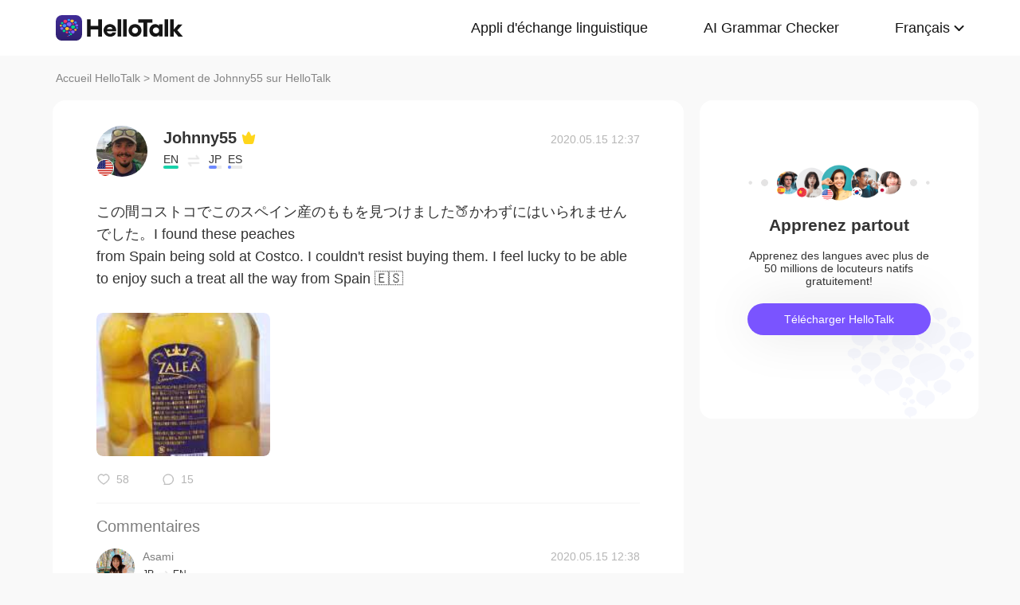

--- FILE ---
content_type: text/javascript; charset=utf-8
request_url: https://www.hellotalk.com/moment-web/static/js/mui.min.js
body_size: 33351
content:
/*!
 * =====================================================
 * Mui v3.7.2 (http://dev.dcloud.net.cn/mui)
 * =====================================================
 */
var mui=function(a,b){var c=/complete|loaded|interactive/,d=/^#([\w-]+)$/,e=/^\.([\w-]+)$/,f=/^[\w-]+$/,g=/translate(?:3d)?\((.+?)\)/,h=/matrix(3d)?\((.+?)\)/,i=function(b,c){if(c=c||a,!b)return j();if("object"==typeof b)return i.isArrayLike(b)?j(i.slice.call(b),null):j([b],null);if("function"==typeof b)return i.ready(b);if("string"==typeof b)try{if(b=b.trim(),d.test(b)){var e=a.getElementById(RegExp.$1);return j(e?[e]:[])}return j(i.qsa(b,c),b)}catch(f){}return j()},j=function(a,b){return a=a||[],Object.setPrototypeOf(a,i.fn),a.selector=b||"",a};i.uuid=0,i.data={},i.extend=function(){var a,c,d,e,f,g,h=arguments[0]||{},j=1,k=arguments.length,l=!1;for("boolean"==typeof h&&(l=h,h=arguments[j]||{},j++),"object"==typeof h||i.isFunction(h)||(h={}),j===k&&(h=this,j--);k>j;j++)if(null!=(a=arguments[j]))for(c in a)d=h[c],e=a[c],h!==e&&(l&&e&&(i.isPlainObject(e)||(f=i.isArray(e)))?(f?(f=!1,g=d&&i.isArray(d)?d:[]):g=d&&i.isPlainObject(d)?d:{},h[c]=i.extend(l,g,e)):e!==b&&(h[c]=e));return h},i.noop=function(){},i.slice=[].slice,i.filter=[].filter,i.type=function(a){return null==a?String(a):k[{}.toString.call(a)]||"object"},i.isArray=Array.isArray||function(a){return a instanceof Array},i.isArrayLike=function(a){var b=!!a&&"length"in a&&a.length,c=i.type(a);return"function"===c||i.isWindow(a)?!1:"array"===c||0===b||"number"==typeof b&&b>0&&b-1 in a},i.isWindow=function(a){return null!=a&&a===a.window},i.isObject=function(a){return"object"===i.type(a)},i.isPlainObject=function(a){return i.isObject(a)&&!i.isWindow(a)&&Object.getPrototypeOf(a)===Object.prototype},i.isEmptyObject=function(a){for(var c in a)if(c!==b)return!1;return!0},i.isFunction=function(a){return"function"===i.type(a)},i.qsa=function(b,c){return c=c||a,i.slice.call(e.test(b)?c.getElementsByClassName(RegExp.$1):f.test(b)?c.getElementsByTagName(b):c.querySelectorAll(b))},i.ready=function(b){return c.test(a.readyState)?b(i):a.addEventListener("DOMContentLoaded",function(){b(i)},!1),this},i.buffer=function(a,b,c){function d(){e&&(e.cancel(),e=0),f=i.now(),a.apply(c||this,arguments),g=i.now()}var e,f=0,g=0,b=b||150;return i.extend(function(){!f||g>=f&&i.now()-g>b||f>g&&i.now()-f>8*b?d.apply(this,arguments):(e&&e.cancel(),e=i.later(d,b,null,i.slice.call(arguments)))},{stop:function(){e&&(e.cancel(),e=0)}})},i.each=function(a,b,c){if(!a)return this;if("number"==typeof a.length)[].every.call(a,function(a,c){return b.call(a,c,a)!==!1});else for(var d in a)if(c){if(a.hasOwnProperty(d)&&b.call(a[d],d,a[d])===!1)return a}else if(b.call(a[d],d,a[d])===!1)return a;return this},i.focus=function(a){i.os.ios?setTimeout(function(){a.focus()},10):a.focus()},i.trigger=function(a,b,c){return a.dispatchEvent(new CustomEvent(b,{detail:c,bubbles:!0,cancelable:!0})),this},i.getStyles=function(a,b){var c=a.ownerDocument.defaultView.getComputedStyle(a,null);return b?c.getPropertyValue(b)||c[b]:c},i.parseTranslate=function(a,b){var c=a.match(g||"");return c&&c[1]||(c=["","0,0,0"]),c=c[1].split(","),c={x:parseFloat(c[0]),y:parseFloat(c[1]),z:parseFloat(c[2])},b&&c.hasOwnProperty(b)?c[b]:c},i.parseTranslateMatrix=function(a,b){var c=a.match(h),d=c&&c[1];c?(c=c[2].split(","),"3d"===d?c=c.slice(12,15):(c.push(0),c=c.slice(4,7))):c=[0,0,0];var e={x:parseFloat(c[0]),y:parseFloat(c[1]),z:parseFloat(c[2])};return b&&e.hasOwnProperty(b)?e[b]:e},i.hooks={},i.addAction=function(a,b){var c=i.hooks[a];return c||(c=[]),b.index=b.index||1e3,c.push(b),c.sort(function(a,b){return a.index-b.index}),i.hooks[a]=c,i.hooks[a]},i.doAction=function(a,b){i.isFunction(b)?i.each(i.hooks[a],b):i.each(i.hooks[a],function(a,b){return!b.handle()})},i.later=function(a,b,c,d){b=b||0;var e,f,g=a,h=d;return"string"==typeof a&&(g=c[a]),e=function(){g.apply(c,i.isArray(h)?h:[h])},f=setTimeout(e,b),{id:f,cancel:function(){clearTimeout(f)}}},i.now=Date.now||function(){return+new Date};var k={};return i.each(["Boolean","Number","String","Function","Array","Date","RegExp","Object","Error"],function(a,b){k["[object "+b+"]"]=b.toLowerCase()}),window.JSON&&(i.parseJSON=JSON.parse),i.fn={each:function(a){return[].every.call(this,function(b,c){return a.call(b,c,b)!==!1}),this}},"function"==typeof define&&define.amd&&define("mui",[],function(){return i}),i}(document);!function(a,b){function c(c){this.os={};var d=[function(){var a=c.match(/(MicroMessenger)\/([\d\.]+)/i);return a&&(this.os.wechat={version:a[2].replace(/_/g,".")}),!1},function(){var a=c.match(/(Android);?[\s\/]+([\d.]+)?/);return a&&(this.os.android=!0,this.os.version=a[2],this.os.isBadAndroid=!/Chrome\/\d/.test(b.navigator.appVersion)),this.os.android===!0},function(){var a=c.match(/(iPhone\sOS)\s([\d_]+)/);if(a)this.os.ios=this.os.iphone=!0,this.os.version=a[2].replace(/_/g,".");else{var b=c.match(/(iPad).*OS\s([\d_]+)/);b&&(this.os.ios=this.os.ipad=!0,this.os.version=b[2].replace(/_/g,"."))}return this.os.ios===!0}];[].every.call(d,function(b){return!b.call(a)})}c.call(a,navigator.userAgent)}(mui,window),function(a,b){function c(c){this.os=this.os||{};var d=c.match(/Html5Plus/i);d&&(this.os.plus=!0,a(function(){b.body.classList.add("mui-plus")}),c.match(/StreamApp/i)&&(this.os.stream=!0,a(function(){b.body.classList.add("mui-plus-stream")})))}c.call(a,navigator.userAgent)}(mui,document),function(a){"ontouchstart"in window?(a.isTouchable=!0,a.EVENT_START="touchstart",a.EVENT_MOVE="touchmove",a.EVENT_END="touchend"):(a.isTouchable=!1,a.EVENT_START="mousedown",a.EVENT_MOVE="mousemove",a.EVENT_END="mouseup"),a.EVENT_CANCEL="touchcancel",a.EVENT_CLICK="click";var b=1,c={},d={preventDefault:"isDefaultPrevented",stopImmediatePropagation:"isImmediatePropagationStopped",stopPropagation:"isPropagationStopped"},e=function(){return!0},f=function(){return!1},g=function(b,c){return b.detail?b.detail.currentTarget=c:b.detail={currentTarget:c},a.each(d,function(a,c){var d=b[a];b[a]=function(){return this[c]=e,d&&d.apply(b,arguments)},b[c]=f},!0),b},h=function(a){return a&&(a._mid||(a._mid=b++))},i={},j=function(b,d,e,f){return function(e){for(var f=c[b._mid][d],h=[],i=e.target,j={};i&&i!==document&&i!==b&&(!~["click","tap","doubletap","longtap","hold"].indexOf(d)||!i.disabled&&!i.classList.contains("mui-disabled"));i=i.parentNode){var k={};a.each(f,function(c,d){j[c]||(j[c]=a.qsa(c,b)),j[c]&&~j[c].indexOf(i)&&(k[c]||(k[c]=d))},!0),a.isEmptyObject(k)||h.push({element:i,handlers:k})}j=null,e=g(e),a.each(h,function(b,c){i=c.element;var f=i.tagName;return"tap"===d&&"INPUT"!==f&&"TEXTAREA"!==f&&"SELECT"!==f&&(e.preventDefault(),e.detail&&e.detail.gesture&&e.detail.gesture.preventDefault()),a.each(c.handlers,function(b,c){a.each(c,function(a,b){b.call(i,e)===!1&&(e.preventDefault(),e.stopPropagation())},!0)},!0),e.isPropagationStopped()?!1:void 0},!0)}},k=function(a,b){var c=i[h(a)],d=[];if(c){if(d=[],b){var e=function(a){return a.type===b};return c.filter(e)}d=c}return d},l=/^(INPUT|TEXTAREA|BUTTON|SELECT)$/;a.fn.on=function(b,d,e){return this.each(function(){var f=this;h(f),h(e);var g=!1,k=c[f._mid]||(c[f._mid]={}),m=k[b]||(k[b]={});a.isEmptyObject(m)&&(g=!0);var n=m[d]||(m[d]=[]);if(n.push(e),g){var o=i[h(f)];o||(o=[]);var p=j(f,b,d,e);o.push(p),p.i=o.length-1,p.type=b,i[h(f)]=o,f.addEventListener(b,p),"tap"===b&&f.addEventListener("click",function(a){if(a.target){var b=a.target.tagName;if(!l.test(b))if("A"===b){var c=a.target.href;c&&~c.indexOf("tel:")||a.preventDefault()}else a.preventDefault()}})}})},a.fn.off=function(b,d,e){return this.each(function(){var f=h(this);if(b)if(d)if(e){var g=c[f]&&c[f][b]&&c[f][b][d];a.each(g,function(a,b){return h(b)===h(e)?(g.splice(a,1),!1):void 0},!0)}else c[f]&&c[f][b]&&delete c[f][b][d];else c[f]&&delete c[f][b];else c[f]&&delete c[f];c[f]?(!c[f][b]||a.isEmptyObject(c[f][b]))&&k(this,b).forEach(function(a){this.removeEventListener(a.type,a),delete i[f][a.i]}.bind(this)):k(this).forEach(function(a){this.removeEventListener(a.type,a),delete i[f][a.i]}.bind(this))})}}(mui),function(a,b,c){a.targets={},a.targetHandles=[],a.registerTarget=function(b){return b.index=b.index||1e3,a.targetHandles.push(b),a.targetHandles.sort(function(a,b){return a.index-b.index}),a.targetHandles},b.addEventListener(a.EVENT_START,function(b){for(var d=b.target,e={};d&&d!==c;d=d.parentNode){var f=!1;if(a.each(a.targetHandles,function(c,g){var h=g.name;f||e[h]||!g.hasOwnProperty("handle")?e[h]||g.isReset!==!1&&(a.targets[h]=!1):(a.targets[h]=g.handle(b,d),a.targets[h]&&(e[h]=!0,g.isContinue!==!0&&(f=!0)))}),f)break}}),b.addEventListener("click",function(b){for(var d=b.target,e=!1;d&&d!==c&&("A"!==d.tagName||(a.each(a.targetHandles,function(a,c){c.name;return c.hasOwnProperty("handle")&&c.handle(b,d)?(e=!0,b.preventDefault(),!1):void 0}),!e));d=d.parentNode);})}(mui,window,document),function(a){String.prototype.trim===a&&(String.prototype.trim=function(){return this.replace(/^\s+|\s+$/g,"")}),Object.setPrototypeOf=Object.setPrototypeOf||function(a,b){return a.__proto__=b,a}}(),function(){function a(a,b){b=b||{bubbles:!1,cancelable:!1,detail:void 0};var c=document.createEvent("Events"),d=!0;for(var e in b)"bubbles"===e?d=!!b[e]:c[e]=b[e];return c.initEvent(a,d,!0),c}"undefined"==typeof window.CustomEvent&&(a.prototype=window.Event.prototype,window.CustomEvent=a)}(),Function.prototype.bind=Function.prototype.bind||function(a){var b=Array.prototype.splice.call(arguments,1),c=this,d=function(){var e=b.concat(Array.prototype.splice.call(arguments,0));return this instanceof d?void c.apply(this,e):c.apply(a,e)};return d.prototype=c.prototype,d},function(a){"classList"in a.documentElement||!Object.defineProperty||"undefined"==typeof HTMLElement||Object.defineProperty(HTMLElement.prototype,"classList",{get:function(){function a(a){return function(c){var d=b.className.split(/\s+/),e=d.indexOf(c);a(d,e,c),b.className=d.join(" ")}}var b=this,c={add:a(function(a,b,c){~b||a.push(c)}),remove:a(function(a,b){~b&&a.splice(b,1)}),toggle:a(function(a,b,c){~b?a.splice(b,1):a.push(c)}),contains:function(a){return!!~b.className.split(/\s+/).indexOf(a)},item:function(a){return b.className.split(/\s+/)[a]||null}};return Object.defineProperty(c,"length",{get:function(){return b.className.split(/\s+/).length}}),c}})}(document),function(a){if(!a.requestAnimationFrame){var b=0;a.requestAnimationFrame=a.webkitRequestAnimationFrame||function(c,d){var e=(new Date).getTime(),f=Math.max(0,16.7-(e-b)),g=a.setTimeout(function(){c(e+f)},f);return b=e+f,g},a.cancelAnimationFrame=a.webkitCancelAnimationFrame||a.webkitCancelRequestAnimationFrame||function(a){clearTimeout(a)}}}(window),function(a,b,c){if((a.os.android||a.os.ios)&&!b.FastClick){var d=function(a,b){return"LABEL"===b.tagName&&b.parentNode&&(b=b.parentNode.querySelector("input")),!b||"radio"!==b.type&&"checkbox"!==b.type||b.disabled?!1:b};a.registerTarget({name:c,index:40,handle:d,target:!1});var e=function(c){var d=a.targets.click;if(d){var e,f;document.activeElement&&document.activeElement!==d&&document.activeElement.blur(),f=c.detail.gesture.changedTouches[0],e=document.createEvent("MouseEvents"),e.initMouseEvent("click",!0,!0,b,1,f.screenX,f.screenY,f.clientX,f.clientY,!1,!1,!1,!1,0,null),e.forwardedTouchEvent=!0,d.dispatchEvent(e),c.detail&&c.detail.gesture.preventDefault()}};b.addEventListener("tap",e),b.addEventListener("doubletap",e),b.addEventListener("click",function(b){return a.targets.click&&!b.forwardedTouchEvent?(b.stopImmediatePropagation?b.stopImmediatePropagation():b.propagationStopped=!0,b.stopPropagation(),b.preventDefault(),!1):void 0},!0)}}(mui,window,"click"),function(a,b){a(function(){if(a.os.ios){var c="mui-focusin",d="mui-bar-tab",e="mui-bar-footer",f="mui-bar-footer-secondary",g="mui-bar-footer-secondary-tab";b.addEventListener("focusin",function(h){if(!(a.os.plus&&window.plus&&plus.webview.currentWebview().children().length>0)){var i=h.target;if(i.tagName&&("TEXTAREA"===i.tagName||"INPUT"===i.tagName&&("text"===i.type||"search"===i.type||"number"===i.type))){if(i.disabled||i.readOnly)return;b.body.classList.add(c);for(var j=!1;i&&i!==b;i=i.parentNode){var k=i.classList;if(k&&k.contains(d)||k.contains(e)||k.contains(f)||k.contains(g)){j=!0;break}}if(j){var l=b.body.scrollHeight,m=b.body.scrollLeft;setTimeout(function(){window.scrollTo(m,l)},20)}}}}),b.addEventListener("focusout",function(a){var d=b.body.classList;d.contains(c)&&(d.remove(c),setTimeout(function(){window.scrollTo(b.body.scrollLeft,b.body.scrollTop)},20))})}})}(mui,document),function(a){a.namespace="mui",a.classNamePrefix=a.namespace+"-",a.classSelectorPrefix="."+a.classNamePrefix,a.className=function(b){return a.classNamePrefix+b},a.classSelector=function(b){return b.replace(/\./g,a.classSelectorPrefix)},a.eventName=function(b,c){return b+(a.namespace?"."+a.namespace:"")+(c?"."+c:"")}}(mui),function(a,b){a.gestures={session:{}},a.preventDefault=function(a){a.preventDefault()},a.stopPropagation=function(a){a.stopPropagation()},a.addGesture=function(b){return a.addAction("gestures",b)};var c=Math.round,d=Math.abs,e=Math.sqrt,f=(Math.atan,Math.atan2),g=function(a,b,c){c||(c=["x","y"]);var d=b[c[0]]-a[c[0]],f=b[c[1]]-a[c[1]];return e(d*d+f*f)},h=function(a,b){if(a.length>=2&&b.length>=2){var c=["pageX","pageY"];return g(b[1],b[0],c)/g(a[1],a[0],c)}return 1},i=function(a,b,c){c||(c=["x","y"]);var d=b[c[0]]-a[c[0]],e=b[c[1]]-a[c[1]];return 180*f(e,d)/Math.PI},j=function(a,b){return a===b?"":d(a)>=d(b)?a>0?"left":"right":b>0?"up":"down"},k=function(a,b){var c=["pageX","pageY"];return i(b[1],b[0],c)-i(a[1],a[0],c)},l=function(a,b,c){return{x:b/a||0,y:c/a||0}},m=function(b,c){a.gestures.stoped||a.doAction("gestures",function(d,e){a.gestures.stoped||a.options.gestureConfig[e.name]!==!1&&e.handle(b,c)})},n=function(a,b){for(;a;){if(a==b)return!0;a=a.parentNode}return!1},o=function(a,b,c){for(var d=[],e=[],f=0;f<a.length;){var g=b?a[f][b]:a[f];e.indexOf(g)<0&&d.push(a[f]),e[f]=g,f++}return c&&(d=b?d.sort(function(a,c){return a[b]>c[b]}):d.sort()),d},p=function(a){var b=a.length;if(1===b)return{x:c(a[0].pageX),y:c(a[0].pageY)};for(var d=0,e=0,f=0;b>f;)d+=a[f].pageX,e+=a[f].pageY,f++;return{x:c(d/b),y:c(e/b)}},q=function(){return a.options.gestureConfig.pinch},r=function(b){for(var d=[],e=0;e<b.touches.length;)d[e]={pageX:c(b.touches[e].pageX),pageY:c(b.touches[e].pageY)},e++;return{timestamp:a.now(),gesture:b.gesture,touches:d,center:p(b.touches),deltaX:b.deltaX,deltaY:b.deltaY}},s=function(b){var c=a.gestures.session,d=b.center,e=c.offsetDelta||{},f=c.prevDelta||{},g=c.prevTouch||{};(b.gesture.type===a.EVENT_START||b.gesture.type===a.EVENT_END)&&(f=c.prevDelta={x:g.deltaX||0,y:g.deltaY||0},e=c.offsetDelta={x:d.x,y:d.y}),b.deltaX=f.x+(d.x-e.x),b.deltaY=f.y+(d.y-e.y)},t=function(b){var c=a.gestures.session,d=b.touches,e=d.length;c.firstTouch||(c.firstTouch=r(b)),q()&&e>1&&!c.firstMultiTouch?c.firstMultiTouch=r(b):1===e&&(c.firstMultiTouch=!1);var f=c.firstTouch,l=c.firstMultiTouch,m=l?l.center:f.center,n=b.center=p(d);b.timestamp=a.now(),b.deltaTime=b.timestamp-f.timestamp,b.angle=i(m,n),b.distance=g(m,n),s(b),b.offsetDirection=j(b.deltaX,b.deltaY),b.scale=l?h(l.touches,d):1,b.rotation=l?k(l.touches,d):0,v(b)},u=25,v=function(b){var c,e,f,g,h=a.gestures.session,i=h.lastInterval||b,k=b.timestamp-i.timestamp;if(b.gesture.type!=a.EVENT_CANCEL&&(k>u||void 0===i.velocity)){var m=i.deltaX-b.deltaX,n=i.deltaY-b.deltaY,o=l(k,m,n);e=o.x,f=o.y,c=d(o.x)>d(o.y)?o.x:o.y,g=j(m,n)||i.direction,h.lastInterval=b}else c=i.velocity,e=i.velocityX,f=i.velocityY,g=i.direction;b.velocity=c,b.velocityX=e,b.velocityY=f,b.direction=g},w={},x=function(a){for(var b=0;b<a.length;b++)!a.identifier&&(a.identifier=0);return a},y=function(b,c){var d=x(a.slice.call(b.touches||[b])),e=b.type,f=[],g=[];if(e!==a.EVENT_START&&e!==a.EVENT_MOVE||1!==d.length){var h=0,f=[],g=[],i=x(a.slice.call(b.changedTouches||[b]));c.target=b.target;var j=a.gestures.session.target||b.target;if(f=d.filter(function(a){return n(a.target,j)}),e===a.EVENT_START)for(h=0;h<f.length;)w[f[h].identifier]=!0,h++;for(h=0;h<i.length;)w[i[h].identifier]&&g.push(i[h]),(e===a.EVENT_END||e===a.EVENT_CANCEL)&&delete w[i[h].identifier],h++;if(!g.length)return!1}else w[d[0].identifier]=!0,f=d,g=d,c.target=b.target;f=o(f.concat(g),"identifier",!0);var k=f.length,l=g.length;return e===a.EVENT_START&&k-l===0&&(c.isFirst=!0,a.gestures.touch=a.gestures.session={target:b.target}),c.isFinal=(e===a.EVENT_END||e===a.EVENT_CANCEL)&&k-l===0,c.touches=f,c.changedTouches=g,!0},z=function(b){var c={gesture:b},d=y(b,c);d&&(t(c),m(b,c),a.gestures.session.prevTouch=c,b.type!==a.EVENT_END||a.isTouchable||(a.gestures.touch=a.gestures.session={}))},A=function(){var a=!1;try{var c=Object.defineProperty({},"passive",{get:function(){a=!0}});b.addEventListener("testPassiveListener",null,c)}catch(d){}return a}();b.addEventListener(a.EVENT_START,z),b.addEventListener(a.EVENT_MOVE,z,A?{passive:!1,capture:!1}:!1),b.addEventListener(a.EVENT_END,z),b.addEventListener(a.EVENT_CANCEL,z),b.addEventListener(a.EVENT_CLICK,function(b){(a.os.android||a.os.ios)&&(a.targets.popover&&b.target===a.targets.popover||a.targets.tab||a.targets.offcanvas||a.targets.modal)&&b.preventDefault()},!0),a.isScrolling=!1;var B=null;b.addEventListener("scroll",function(){a.isScrolling=!0,B&&clearTimeout(B),B=setTimeout(function(){a.isScrolling=!1},250)})}(mui,window),function(a,b){var c=0,d=function(d,e){var f=a.gestures.session,g=this.options,h=a.now();switch(d.type){case a.EVENT_MOVE:h-c>300&&(c=h,f.flickStart=e.center);break;case a.EVENT_END:case a.EVENT_CANCEL:e.flick=!1,f.flickStart&&g.flickMaxTime>h-c&&e.distance>g.flickMinDistince&&(e.flick=!0,e.flickTime=h-c,e.flickDistanceX=e.center.x-f.flickStart.x,e.flickDistanceY=e.center.y-f.flickStart.y,a.trigger(f.target,b,e),a.trigger(f.target,b+e.direction,e))}};a.addGesture({name:b,index:5,handle:d,options:{flickMaxTime:200,flickMinDistince:10}})}(mui,"flick"),function(a,b){var c=function(c,d){var e=a.gestures.session;if(c.type===a.EVENT_END||c.type===a.EVENT_CANCEL){var f=this.options;d.swipe=!1,d.direction&&f.swipeMaxTime>d.deltaTime&&d.distance>f.swipeMinDistince&&(d.swipe=!0,a.trigger(e.target,b,d),a.trigger(e.target,b+d.direction,d))}};a.addGesture({name:b,index:10,handle:c,options:{swipeMaxTime:300,swipeMinDistince:18}})}(mui,"swipe"),function(a,b){var c=function(c,d){var e=a.gestures.session;switch(c.type){case a.EVENT_START:break;case a.EVENT_MOVE:if(!d.direction||!e.target)return;e.lockDirection&&e.startDirection&&e.startDirection&&e.startDirection!==d.direction&&("up"===e.startDirection||"down"===e.startDirection?d.direction=d.deltaY<0?"up":"down":d.direction=d.deltaX<0?"left":"right"),e.drag||(e.drag=!0,a.trigger(e.target,b+"start",d)),a.trigger(e.target,b,d),a.trigger(e.target,b+d.direction,d);break;case a.EVENT_END:case a.EVENT_CANCEL:e.drag&&d.isFinal&&a.trigger(e.target,b+"end",d)}};a.addGesture({name:b,index:20,handle:c,options:{fingers:1}})}(mui,"drag"),function(a,b){var c,d,e=function(e,f){var g=a.gestures.session,h=this.options;switch(e.type){case a.EVENT_END:if(!f.isFinal)return;var i=g.target;if(!i||i.disabled||i.classList&&i.classList.contains("mui-disabled"))return;if(f.distance<h.tapMaxDistance&&f.deltaTime<h.tapMaxTime){if(a.options.gestureConfig.doubletap&&c&&c===i&&d&&f.timestamp-d<h.tapMaxInterval)return a.trigger(i,"doubletap",f),d=a.now(),void(c=i);a.trigger(i,b,f),d=a.now(),c=i}}};a.addGesture({name:b,index:30,handle:e,options:{fingers:1,tapMaxInterval:300,tapMaxDistance:5,tapMaxTime:250}})}(mui,"tap"),function(a,b){var c,d=function(d,e){var f=a.gestures.session,g=this.options;switch(d.type){case a.EVENT_START:clearTimeout(c),c=setTimeout(function(){a.trigger(f.target,b,e)},g.holdTimeout);break;case a.EVENT_MOVE:e.distance>g.holdThreshold&&clearTimeout(c);break;case a.EVENT_END:case a.EVENT_CANCEL:clearTimeout(c)}};a.addGesture({name:b,index:10,handle:d,options:{fingers:1,holdTimeout:500,holdThreshold:2}})}(mui,"longtap"),function(a,b){var c,d=function(d,e){var f=a.gestures.session,g=this.options;switch(d.type){case a.EVENT_START:a.options.gestureConfig.hold&&(c&&clearTimeout(c),c=setTimeout(function(){e.hold=!0,a.trigger(f.target,b,e)},g.holdTimeout));break;case a.EVENT_MOVE:break;case a.EVENT_END:case a.EVENT_CANCEL:c&&(clearTimeout(c)&&(c=null),a.trigger(f.target,"release",e))}};a.addGesture({name:b,index:10,handle:d,options:{fingers:1,holdTimeout:0}})}(mui,"hold"),function(a,b){var c=function(c,d){var e=this.options,f=a.gestures.session;switch(c.type){case a.EVENT_START:break;case a.EVENT_MOVE:if(a.options.gestureConfig.pinch){if(d.touches.length<2)return;f.pinch||(f.pinch=!0,a.trigger(f.target,b+"start",d)),a.trigger(f.target,b,d);var g=d.scale,h=d.rotation,i="undefined"==typeof d.lastScale?1:d.lastScale,j=1e-12;g>i?(i=g-j,a.trigger(f.target,b+"out",d)):i>g&&(i=g+j,a.trigger(f.target,b+"in",d)),Math.abs(h)>e.minRotationAngle&&a.trigger(f.target,"rotate",d)}break;case a.EVENT_END:case a.EVENT_CANCEL:a.options.gestureConfig.pinch&&f.pinch&&2===d.touches.length&&(f.pinch=!1,a.trigger(f.target,b+"end",d))}};a.addGesture({name:b,index:10,handle:c,options:{minRotationAngle:0}})}(mui,"pinch"),function(a){function b(a,b){var c="MUI_SCROLL_POSITION_"+document.location.href+"_"+b.src,d=parseFloat(localStorage.getItem(c))||0;d&&!function(a){b.onload=function(){window.scrollTo(0,a)}}(d),setInterval(function(){var a=window.scrollY;d!==a&&(localStorage.setItem(c,a+""),d=a)},100)}a.global=a.options={gestureConfig:{tap:!0,doubletap:!1,longtap:!1,hold:!1,flick:!0,swipe:!0,drag:!0,pinch:!1}},a.initGlobal=function(b){return a.options=a.extend(!0,a.global,b),this};var c={};a.init=function(b){return a.options=a.extend(!0,a.global,b||{}),a.ready(function(){a.doAction("inits",function(b,d){var e=!(c[d.name]&&!d.repeat);e&&(d.handle.call(a),c[d.name]=!0)})}),this},a.addInit=function(b){return a.addAction("inits",b)},a.addInit({name:"iframe",index:100,handle:function(){var b=a.options,c=b.subpages||[];!a.os.plus&&c.length&&d(c[0])}});var d=function(c){var d=document.createElement("div");d.className="mui-iframe-wrapper";var e=c.styles||{};"string"!=typeof e.top&&(e.top="0px"),"string"!=typeof e.bottom&&(e.bottom="0px"),d.style.top=e.top,d.style.bottom=e.bottom;var f=document.createElement("iframe");f.src=c.url,f.id=c.id||c.url,f.name=f.id,d.appendChild(f),document.body.appendChild(d),a.os.wechat&&b(d,f)};a(function(){var b=document.body.classList,c=[];a.os.ios?(c.push({os:"ios",version:a.os.version}),b.add("mui-ios")):a.os.android&&(c.push({os:"android",version:a.os.version}),b.add("mui-android")),a.os.wechat&&(c.push({os:"wechat",version:a.os.wechat.version}),b.add("mui-wechat")),c.length&&a.each(c,function(c,d){var e="";d.version&&a.each(d.version.split("."),function(c,f){e=e+(e?"-":"")+f,b.add(a.className(d.os+"-"+e))})})})}(mui),function(a){var b={swipeBack:!1,preloadPages:[],preloadLimit:10,keyEventBind:{backbutton:!0,menubutton:!0},titleConfig:{height:"44px",backgroundColor:"#f7f7f7",bottomBorderColor:"#cccccc",title:{text:"",position:{top:0,left:0,width:"100%",height:"100%"},styles:{color:"#000000",align:"center",family:"'Helvetica Neue',Helvetica,sans-serif",size:"17px",style:"normal",weight:"normal",fontSrc:""}},back:{image:{base64Data:"",imgSrc:"",sprite:{top:"0px",left:"0px",width:"100%",height:"100%"},position:{top:"10px",left:"10px",width:"24px",height:"24px"}}}}},c={event:"titleUpdate",autoShow:!0,duration:300,aniShow:"slide-in-right",extras:{}};a.options.show&&(c=a.extend(!0,c,a.options.show)),a.currentWebview=null,a.extend(!0,a.global,b),a.extend(!0,a.options,b),a.waitingOptions=function(b){return a.extend(!0,{},{autoShow:!0,title:"",modal:!1},b)},a.showOptions=function(b){return a.extend(!0,{},c,b)},a.windowOptions=function(b){return a.extend({scalable:!1,bounce:""},b)},a.plusReady=function(a){return window.plus?setTimeout(function(){a()},0):document.addEventListener("plusready",function(){a()},!1),this},a.fire=function(b,c,d){if(b){if("undefined"==typeof d)d="";else{if("boolean"==typeof d||"number"==typeof d)return void b.evalJS("typeof mui!=='undefined'&&mui.receive('"+c+"',"+d+")");(a.isPlainObject(d)||a.isArray(d))&&(d=JSON.stringify(d||{}).replace(/\'/g,"\\u0027").replace(/\\/g,"\\u005c"))}b.evalJS("typeof mui!=='undefined'&&mui.receive('"+c+"','"+d+"')")}},a.receive=function(b,c){if(b){try{c&&"string"==typeof c&&(c=JSON.parse(c))}catch(d){}a.trigger(document,b,c)}};var d=function(b){if(!b.preloaded){a.fire(b,"preload");for(var c=b.children(),d=0;d<c.length;d++)a.fire(c[d],"preload");b.preloaded=!0}},e=function(b,c,d){if(d){if(!b[c+"ed"]){a.fire(b,c);for(var e=b.children(),f=0;f<e.length;f++)a.fire(e[f],c);b[c+"ed"]=!0}}else{a.fire(b,c);for(var e=b.children(),f=0;f<e.length;f++)a.fire(e[f],c)}};a.openWindow=function(b,f,g){if("object"==typeof b?(g=b,b=g.url,f=g.id||b):"object"==typeof f?(g=f,f=g.id||b):f=f||b,!a.os.plus)return void(a.os.ios||a.os.android?window.top.location.href=b:window.parent.location.href=b);if(window.plus){g=g||{};var h,i,j=g.params||{},k=null,l=null;if(a.webviews[f]?(l=a.webviews[f],plus.webview.getWebviewById(f)&&(k=l.webview)):g.createNew!==!0&&(k=plus.webview.getWebviewById(f)),k)return h=l?l.show:c,h=g.show?a.extend(h,g.show):h,h.autoShow&&k.show(h.aniShow,h.duration,function(){d(k),e(k,"pagebeforeshow",!1)}),l&&l.afterShowMethodName&&k.evalJS(l.afterShowMethodName+"('"+JSON.stringify(j)+"')"),k;if(!b)throw new Error("webview["+f+"] does not exist");var m=a.waitingOptions(g.waiting);if(m.autoShow&&(i=plus.nativeUI.showWaiting(m.title,m.options)),g=a.extend(g,{id:f,url:b}),k=a.createWindow(g),h=a.showOptions(g.show),h.autoShow){var n=function(){i&&i.close(),k.show(h.aniShow,h.duration,function(){},h.extras),g.afterShowMethodName&&k.evalJS(g.afterShowMethodName+"('"+JSON.stringify(j)+"')")};k.addEventListener(h.event,n,!1),k.addEventListener("loaded",function(){d(k),e(k,"pagebeforeshow",!1)},!1)}return k}},a.openWindowWithTitle=function(b,f){b=b||{};var g=b.url,h=b.id||g;if(!a.os.plus)return void(a.os.ios||a.os.android?window.top.location.href=g:window.parent.location.href=g);if(window.plus){var i,j,k=b.params||{},l=null,m=null;if(a.webviews[h]?(m=a.webviews[h],plus.webview.getWebviewById(h)&&(l=m.webview)):b.createNew!==!0&&(l=plus.webview.getWebviewById(h)),l)return i=m?m.show:c,i=b.show?a.extend(i,b.show):i,i.autoShow&&l.show(i.aniShow,i.duration,function(){d(l),e(l,"pagebeforeshow",!1)}),m&&m.afterShowMethodName&&l.evalJS(m.afterShowMethodName+"('"+JSON.stringify(k)+"')"),l;if(!g)throw new Error("webview["+h+"] does not exist");var n=a.waitingOptions(b.waiting);if(n.autoShow&&(j=plus.nativeUI.showWaiting(n.title,n.options)),b=a.extend(b,{id:h,url:g}),l=a.createWindow(b),f){a.extend(!0,a.options.titleConfig,f);var o=a.options.titleConfig.id?a.options.titleConfig.id:h+"_title",p=new plus.nativeObj.View(o,{top:0,height:a.options.titleConfig.height,width:"100%",dock:"top",position:"dock"});p.drawRect(a.options.titleConfig.backgroundColor);var q=parseInt(a.options.titleConfig.height)-1;if(p.drawRect(a.options.titleConfig.bottomBorderColor,{top:q+"px",left:"0px"}),a.options.titleConfig.title.text){var r=a.options.titleConfig.title;p.drawText(r.text,r.position,r.styles)}var s=a.options.titleConfig.back,t=null,u=s.image;if(u.base64Data||u.imgSrc){t={left:parseInt(u.position.left),right:parseInt(u.position.left)+parseInt(u.position.width)};var v=new plus.nativeObj.Bitmap(h+"_back");u.base64Data?v.loadBase64Data(u.base64Data):v.load(u.imgSrc),p.drawBitmap(v,u.sprite,u.position)}p.setTouchEventRect({top:"0px",left:"0px",width:"100%",height:"100%"}),p.interceptTouchEvent(!0),p.addEventListener("click",function(b){var c=b.clientX;t&&c>t.left&&c<t.right&&(s.click&&a.isFunction(s.click)?s.click():l.evalJS("window.mui&&mui.back();"))},!1),l.append(p)}return i=a.showOptions(b.show),i.autoShow&&l.addEventListener(i.event,function(){j&&j.close(),l.show(i.aniShow,i.duration,function(){},i.extras)},!1),l}},a.createWindow=function(b,c){if(window.plus){var d,e=b.id||b.url;if(b.preload){a.webviews[e]&&a.webviews[e].webview.getURL()?d=a.webviews[e].webview:(b.createNew!==!0&&(d=plus.webview.getWebviewById(e)),d||(d=plus.webview.create(b.url,e,a.windowOptions(b.styles),a.extend({preload:!0},b.extras)),b.subpages&&a.each(b.subpages,function(b,c){var e=c.id||c.url;if(e){var f=plus.webview.getWebviewById(e);f||(f=plus.webview.create(c.url,e,a.windowOptions(c.styles),a.extend({preload:!0},c.extras))),d.append(f)}}))),a.webviews[e]={webview:d,preload:!0,show:a.showOptions(b.show),afterShowMethodName:b.afterShowMethodName};var f=a.data.preloads,g=f.indexOf(e);if(~g&&f.splice(g,1),f.push(e),f.length>a.options.preloadLimit){var h=a.data.preloads.shift(),i=a.webviews[h];i&&i.webview&&a.closeAll(i.webview),delete a.webviews[h]}}else c!==!1&&(d=plus.webview.create(b.url,e,a.windowOptions(b.styles),b.extras),b.subpages&&a.each(b.subpages,function(b,c){var e=c.id||c.url,f=plus.webview.getWebviewById(e);f||(f=plus.webview.create(c.url,e,a.windowOptions(c.styles),c.extras)),d.append(f)}));return d}},a.preload=function(b){return b.preload||(b.preload=!0),a.createWindow(b)},a.closeOpened=function(b){var c=b.opened();if(c)for(var d=0,e=c.length;e>d;d++){var f=c[d],g=f.opened();g&&g.length>0?(a.closeOpened(f),f.close("none")):f.parent()!==b&&f.close("none")}},a.closeAll=function(b,c){a.closeOpened(b),c?b.close(c):b.close()},a.createWindows=function(b){a.each(b,function(b,c){a.createWindow(c,!1)})},a.appendWebview=function(b){if(window.plus){var c,d=b.id||b.url;return a.webviews[d]||(plus.webview.getWebviewById(d)||(c=plus.webview.create(b.url,d,b.styles,b.extras)),plus.webview.currentWebview().append(c),a.webviews[d]=b),c}},a.webviews={},a.data.preloads=[],a.plusReady(function(){a.currentWebview=plus.webview.currentWebview()}),a.addInit({name:"5+",index:100,handle:function(){var b=a.options,c=b.subpages||[];a.os.plus&&a.plusReady(function(){a.each(c,function(b,c){a.appendWebview(c)}),plus.webview.currentWebview()===plus.webview.getWebviewById(plus.runtime.appid)&&setTimeout(function(){d(plus.webview.currentWebview())},300),a.os.ios&&a.options.statusBarBackground&&plus.navigator.setStatusBarBackground(a.options.statusBarBackground),a.os.android&&parseFloat(a.os.version)<4.4&&null==plus.webview.currentWebview().parent()&&document.addEventListener("resume",function(){var a=document.body;a.style.display="none",setTimeout(function(){a.style.display=""},10)})})}}),window.addEventListener("preload",function(){var b=a.options.preloadPages||[];a.plusReady(function(){a.each(b,function(b,c){a.createWindow(a.extend(c,{preload:!0}))})})}),a.supportStatusbarOffset=function(){return a.os.plus&&a.os.ios&&parseFloat(a.os.version)>=7},a.ready(function(){a.supportStatusbarOffset()&&document.body.classList.add("mui-statusbar")})}(mui),function(a,b){a.addBack=function(b){return a.addAction("backs",b)},a.addBack({name:"browser",index:100,handle:function(){return b.history.length>1?(b.history.back(),!0):!1}}),a.back=function(){("function"!=typeof a.options.beforeback||a.options.beforeback()!==!1)&&a.doAction("backs")},b.addEventListener("tap",function(b){var c=a.targets.action;c&&c.classList.contains("mui-action-back")&&(a.back(),a.targets.action=!1)}),b.addEventListener("swiperight",function(b){var c=b.detail;a.options.swipeBack===!0&&Math.abs(c.angle)<3&&a.back()})}(mui,window),function(a,b){a.os.plus&&a.os.android&&a.addBack({name:"mui",index:5,handle:function(){if(a.targets._popover&&a.targets._popover.classList.contains("mui-active"))return a(a.targets._popover).popover("hide"),!0;var b=document.querySelector(".mui-off-canvas-wrap.mui-active");if(b)return a(b).offCanvas("close"),!0;var c=a.isFunction(a.getPreviewImage)&&a.getPreviewImage();return c&&c.isShown()?(c.close(),!0):a.closePopup()}}),a.__back__first=null,a.addBack({name:"5+",index:10,handle:function(){if(!b.plus)return!1;var c=plus.webview.currentWebview(),d=c.parent();return d?d.evalJS("mui&&mui.back();"):c.canBack(function(d){d.canBack?b.history.back():c.id===plus.runtime.appid?a.__back__first?(new Date).getTime()-a.__back__first<2e3&&plus.runtime.quit():(a.__back__first=(new Date).getTime(),mui.toast("再按一次退出应用"),setTimeout(function(){a.__back__first=null},2e3)):c.preload?c.hide("auto"):a.closeAll(c);
}),!0}}),a.menu=function(){var c=document.querySelector(".mui-action-menu");if(c)a.trigger(c,a.EVENT_START),a.trigger(c,"tap");else if(b.plus){var d=a.currentWebview,e=d.parent();e&&e.evalJS("mui&&mui.menu();")}};var c=function(){a.back()},d=function(){a.menu()};a.plusReady(function(){a.options.keyEventBind.backbutton&&plus.key.addEventListener("backbutton",c,!1),a.options.keyEventBind.menubutton&&plus.key.addEventListener("menubutton",d,!1)}),a.addInit({name:"keyEventBind",index:1e3,handle:function(){a.plusReady(function(){a.options.keyEventBind.backbutton||plus.key.removeEventListener("backbutton",c),a.options.keyEventBind.menubutton||plus.key.removeEventListener("menubutton",d)})}})}(mui,window),function(a){a.addInit({name:"pullrefresh",index:1e3,handle:function(){var b=a.options,c=b.pullRefresh||{},d=c.down&&c.down.hasOwnProperty("callback"),e=c.up&&c.up.hasOwnProperty("callback");if(d||e){var f=c.container;if(f){var g=a(f);1===g.length&&(a.os.plus?d&&"circle"==c.down.style?a.plusReady(function(){a.fn.pullRefresh=a.fn.pullRefresh_native,g.pullRefresh(c)}):a.os.android?a.plusReady(function(){a.fn.pullRefresh=a.fn.pullRefresh_native;var b=plus.webview.currentWebview();if(window.__NWin_Enable__===!1)g.pullRefresh(c);else{if(e){var f={};f.up=c.up,f.webviewId=b.id||b.getURL(),g.pullRefresh(f)}if(d){var h=b.parent(),i=b.id||b.getURL();if(h){e||g.pullRefresh({webviewId:i});var j={webviewId:i};j.down=a.extend({},c.down),j.down.callback="_CALLBACK",h.evalJS("mui.fn.pullRefresh=mui.fn.pullRefresh_native"),h.evalJS("mui&&mui(document.querySelector('.mui-content')).pullRefresh('"+JSON.stringify(j)+"')")}}}}):g.pullRefresh(c):g.pullRefresh(c))}}}})}(mui),function(a,b,c){var d="application/json",e="text/html",f=/<script\b[^<]*(?:(?!<\/script>)<[^<]*)*<\/script>/gi,g=/^(?:text|application)\/javascript/i,h=/^(?:text|application)\/xml/i,i=/^\s*$/;a.ajaxSettings={type:"GET",beforeSend:a.noop,success:a.noop,error:a.noop,complete:a.noop,context:null,xhr:function(a){return new b.XMLHttpRequest},accepts:{script:"text/javascript, application/javascript, application/x-javascript",json:d,xml:"application/xml, text/xml",html:e,text:"text/plain"},timeout:0,processData:!0,cache:!0};var j=function(a,b){var c=b.context;return b.beforeSend.call(c,a,b)===!1?!1:void 0},k=function(a,b,c){c.success.call(c.context,a,"success",b),m("success",b,c)},l=function(a,b,c,d){d.error.call(d.context,c,b,a),m(b,c,d)},m=function(a,b,c){c.complete.call(c.context,b,a)},n=function(b,c,d,e){var f,g=a.isArray(c),h=a.isPlainObject(c);a.each(c,function(c,i){f=a.type(i),e&&(c=d?e:e+"["+(h||"object"===f||"array"===f?c:"")+"]"),!e&&g?b.add(i.name,i.value):"array"===f||!d&&"object"===f?n(b,i,d,c):b.add(c,i)})},o=function(b){if(b.processData&&b.data&&"string"!=typeof b.data){var e=b.contentType;!e&&b.headers&&(e=b.headers["Content-Type"]),e&&~e.indexOf(d)?b.data=JSON.stringify(b.data):b.data=a.param(b.data,b.traditional)}!b.data||b.type&&"GET"!==b.type.toUpperCase()||(b.url=p(b.url,b.data),b.data=c)},p=function(a,b){return""===b?a:(a+"&"+b).replace(/[&?]{1,2}/,"?")},q=function(a){return a&&(a=a.split(";",2)[0]),a&&(a===e?"html":a===d?"json":g.test(a)?"script":h.test(a)&&"xml")||"text"},r=function(b,d,e,f){return a.isFunction(d)&&(f=e,e=d,d=c),a.isFunction(e)||(f=e,e=c),{url:b,data:d,success:e,dataType:f}};a.ajax=function(d,e){"object"==typeof d&&(e=d,d=c);var f=e||{};f.url=d||f.url;for(var g in a.ajaxSettings)f[g]===c&&(f[g]=a.ajaxSettings[g]);o(f);var h=f.dataType;f.cache!==!1&&(e&&e.cache===!0||"script"!==h)||(f.url=p(f.url,"_="+a.now()));var m,n=f.accepts[h&&h.toLowerCase()],r={},s=function(a,b){r[a.toLowerCase()]=[a,b]},t=/^([\w-]+:)\/\//.test(f.url)?RegExp.$1:b.location.protocol,u=f.xhr(f),v=u.setRequestHeader;if(s("X-Requested-With","XMLHttpRequest"),s("Accept",n||"*/*"),(n=f.mimeType||n)&&(n.indexOf(",")>-1&&(n=n.split(",",2)[0]),u.overrideMimeType&&u.overrideMimeType(n)),(f.contentType||f.contentType!==!1&&f.data&&"GET"!==f.type.toUpperCase())&&s("Content-Type",f.contentType||"application/x-www-form-urlencoded"),f.headers)for(var w in f.headers)s(w,f.headers[w]);if(u.setRequestHeader=s,u.onreadystatechange=function(){if(4===u.readyState){u.onreadystatechange=a.noop,clearTimeout(m);var b,c=!1,d="file:"===t;if(u.status>=200&&u.status<300||304===u.status||0===u.status&&d&&u.responseText){h=h||q(f.mimeType||u.getResponseHeader("content-type")),b=u.responseText;try{"script"===h?(1,eval)(b):"xml"===h?b=u.responseXML:"json"===h&&(b=i.test(b)?null:a.parseJSON(b))}catch(e){c=e}c?l(c,"parsererror",u,f):k(b,u,f)}else{var g=u.status?"error":"abort",j=u.statusText||null;d&&(g="error",j="404"),l(j,g,u,f)}}},j(u,f)===!1)return u.abort(),l(null,"abort",u,f),u;if(f.xhrFields)for(var w in f.xhrFields)u[w]=f.xhrFields[w];var x="async"in f?f.async:!0;u.open(f.type.toUpperCase(),f.url,x,f.username,f.password);for(var w in r)r.hasOwnProperty(w)&&v.apply(u,r[w]);return f.timeout>0&&(m=setTimeout(function(){u.onreadystatechange=a.noop,u.abort(),l(null,"timeout",u,f)},f.timeout)),u.send(f.data?f.data:null),u},a.param=function(a,b){var c=[];return c.add=function(a,b){this.push(encodeURIComponent(a)+"="+encodeURIComponent(b))},n(c,a,b),c.join("&").replace(/%20/g,"+")},a.get=function(){return a.ajax(r.apply(null,arguments))},a.post=function(){var b=r.apply(null,arguments);return b.type="POST",a.ajax(b)},a.getJSON=function(){var b=r.apply(null,arguments);return b.dataType="json",a.ajax(b)},a.fn.load=function(b,c,d){if(!this.length)return this;var e,g=this,h=b.split(/\s/),i=r(b,c,d),j=i.success;return h.length>1&&(i.url=h[0],e=h[1]),i.success=function(a){if(e){var b=document.createElement("div");b.innerHTML=a.replace(f,"");var c=document.createElement("div"),d=b.querySelectorAll(e);if(d&&d.length>0)for(var h=0,i=d.length;i>h;h++)c.appendChild(d[h]);g[0].innerHTML=c.innerHTML}else g[0].innerHTML=a;j&&j.apply(g,arguments)},a.ajax(i),this}}(mui,window),function(a){var b=document.createElement("a");b.href=window.location.href,a.plusReady(function(){a.ajaxSettings=a.extend(a.ajaxSettings,{xhr:function(c){if(c.crossDomain)return new plus.net.XMLHttpRequest;if("file:"!==b.protocol){var d=document.createElement("a");if(d.href=c.url,d.href=d.href,c.crossDomain=b.protocol+"//"+b.host!=d.protocol+"//"+d.host,c.crossDomain)return new plus.net.XMLHttpRequest}return a.os.ios&&window.webkit&&window.webkit.messageHandlers?new plus.net.XMLHttpRequest:new window.XMLHttpRequest}})})}(mui),function(a,b,c){a.offset=function(a){var d={top:0,left:0};return typeof a.getBoundingClientRect!==c&&(d=a.getBoundingClientRect()),{top:d.top+b.pageYOffset-a.clientTop,left:d.left+b.pageXOffset-a.clientLeft}}}(mui,window),function(a,b){a.scrollTo=function(a,c,d){c=c||1e3;var e=function(c){if(0>=c)return b.scrollTo(0,a),void(d&&d());var f=a-b.scrollY;setTimeout(function(){b.scrollTo(0,b.scrollY+f/c*10),e(c-10)},16.7)};e(c)},a.animationFrame=function(a){var b,c,d;return function(){b=arguments,d=this,c||(c=!0,requestAnimationFrame(function(){a.apply(d,b),c=!1}))}}}(mui,window),function(a){var b=!1,c=/xyz/.test(function(){xyz})?/\b_super\b/:/.*/,d=function(){};d.extend=function(a){function d(){!b&&this.init&&this.init.apply(this,arguments)}var e=this.prototype;b=!0;var f=new this;b=!1;for(var g in a)f[g]="function"==typeof a[g]&&"function"==typeof e[g]&&c.test(a[g])?function(a,b){return function(){var c=this._super;this._super=e[a];var d=b.apply(this,arguments);return this._super=c,d}}(g,a[g]):a[g];return d.prototype=f,d.prototype.constructor=d,d.extend=arguments.callee,d},a.Class=d}(mui),function(a,b,c){var d="mui-pull-top-pocket",e="mui-pull-bottom-pocket",f="mui-pull",g="mui-pull-loading",h="mui-pull-caption",i="mui-pull-caption-down",j="mui-pull-caption-refresh",k="mui-pull-caption-nomore",l="mui-icon",m="mui-spinner",n="mui-icon-pulldown",o="mui-block",p="mui-hidden",q="mui-visibility",r=g+" "+l+" "+n,s=g+" "+l+" "+n,t=g+" "+l+" "+m,u=['<div class="'+f+'">','<div class="{icon}"></div>','<div class="'+h+'">{contentrefresh}</div>',"</div>"].join(""),v={init:function(b,c){this._super(b,a.extend(!0,{scrollY:!0,scrollX:!1,indicators:!0,deceleration:.003,down:{height:50,contentinit:"下拉可以刷新",contentdown:"下拉可以刷新",contentover:"释放立即刷新",contentrefresh:"正在刷新..."},up:{height:50,auto:!1,contentinit:"上拉显示更多",contentdown:"上拉显示更多",contentrefresh:"正在加载...",contentnomore:"没有更多数据了",duration:300}},c))},_init:function(){this._super(),this._initPocket()},_initPulldownRefresh:function(){this.pulldown=!0,this.topPocket&&(this.pullPocket=this.topPocket,this.pullPocket.classList.add(o),this.pullPocket.classList.add(q),this.pullCaption=this.topCaption,this.pullLoading=this.topLoading)},_initPullupRefresh:function(){this.pulldown=!1,this.bottomPocket&&(this.pullPocket=this.bottomPocket,this.pullPocket.classList.add(o),this.pullPocket.classList.add(q),this.pullCaption=this.bottomCaption,this.pullLoading=this.bottomLoading)},_initPocket:function(){var a=this.options;a.down&&a.down.hasOwnProperty("callback")&&(this.topPocket=this.scroller.querySelector("."+d),this.topPocket||(this.topPocket=this._createPocket(d,a.down,s),this.wrapper.insertBefore(this.topPocket,this.wrapper.firstChild)),this.topLoading=this.topPocket.querySelector("."+g),this.topCaption=this.topPocket.querySelector("."+h)),a.up&&a.up.hasOwnProperty("callback")&&(this.bottomPocket=this.scroller.querySelector("."+e),this.bottomPocket||(this.bottomPocket=this._createPocket(e,a.up,t),this.scroller.appendChild(this.bottomPocket)),this.bottomLoading=this.bottomPocket.querySelector("."+g),this.bottomCaption=this.bottomPocket.querySelector("."+h),this.wrapper.addEventListener("scrollbottom",this))},_createPocket:function(a,c,d){var e=b.createElement("div");return e.className=a,e.innerHTML=u.replace("{contentrefresh}",c.contentinit).replace("{icon}",d),e},_resetPullDownLoading:function(){var a=this.pullLoading;a&&(this.pullCaption.innerHTML=this.options.down.contentdown,a.style.webkitTransition="",a.style.webkitTransform="",a.style.webkitAnimation="",a.className=s)},_setCaptionClass:function(a,b,c){if(!a)switch(c){case this.options.up.contentdown:b.className=h+" "+i;break;case this.options.up.contentrefresh:b.className=h+" "+j;break;case this.options.up.contentnomore:b.className=h+" "+k}},_setCaption:function(a,b){if(!this.loading){var c=this.options,d=this.pullPocket,e=this.pullCaption,f=this.pullLoading,g=this.pulldown,h=this;d&&(b?setTimeout(function(){e.innerHTML=h.lastTitle=a,g?f.className=s:(h._setCaptionClass(!1,e,a),f.className=t),f.style.webkitAnimation="",f.style.webkitTransition="",f.style.webkitTransform=""},100):a!==this.lastTitle&&(e.innerHTML=a,g?a===c.down.contentrefresh?(f.className=t,f.style.webkitAnimation="spinner-spin 1s step-end infinite"):a===c.down.contentover?(f.className=r,f.style.webkitTransition="-webkit-transform 0.3s ease-in",f.style.webkitTransform="rotate(180deg)"):a===c.down.contentdown&&(f.className=s,f.style.webkitTransition="-webkit-transform 0.3s ease-in",f.style.webkitTransform="rotate(0deg)"):(a===c.up.contentrefresh?f.className=t+" "+q:f.className=t+" "+p,h._setCaptionClass(!1,e,a)),this.lastTitle=a))}}};a.PullRefresh=v}(mui,document),function(a,b,c,d){var e="mui-scroll",f="mui-scrollbar",g="mui-scrollbar-indicator",h=f+"-vertical",i=f+"-horizontal",j="mui-active",k={quadratic:{style:"cubic-bezier(0.25, 0.46, 0.45, 0.94)",fn:function(a){return a*(2-a)}},circular:{style:"cubic-bezier(0.1, 0.57, 0.1, 1)",fn:function(a){return Math.sqrt(1- --a*a)}},outCirc:{style:"cubic-bezier(0.075, 0.82, 0.165, 1)"},outCubic:{style:"cubic-bezier(0.165, 0.84, 0.44, 1)"}},l=a.Class.extend({init:function(b,c){this.wrapper=this.element=b,this.scroller=this.wrapper.children[0],this.scrollerStyle=this.scroller&&this.scroller.style,this.stopped=!1,this.options=a.extend(!0,{scrollY:!0,scrollX:!1,startX:0,startY:0,indicators:!0,stopPropagation:!1,hardwareAccelerated:!0,fixedBadAndorid:!1,preventDefaultException:{tagName:/^(INPUT|TEXTAREA|BUTTON|SELECT|VIDEO)$/},momentum:!0,snapX:.5,snap:!1,bounce:!0,bounceTime:500,bounceEasing:k.outCirc,scrollTime:500,scrollEasing:k.outCubic,directionLockThreshold:5,parallaxElement:!1,parallaxRatio:.5},c),this.x=0,this.y=0,this.translateZ=this.options.hardwareAccelerated?" translateZ(0)":"",this._init(),this.scroller&&(this.refresh(),this.scrollTo(this.options.startX,this.options.startY))},_init:function(){this._initParallax(),this._initIndicators(),this._initEvent()},_initParallax:function(){this.options.parallaxElement&&(this.parallaxElement=c.querySelector(this.options.parallaxElement),this.parallaxStyle=this.parallaxElement.style,this.parallaxHeight=this.parallaxElement.offsetHeight,this.parallaxImgStyle=this.parallaxElement.querySelector("img").style)},_initIndicators:function(){var a=this;if(a.indicators=[],this.options.indicators){var b,c=[];a.options.scrollY&&(b={el:this._createScrollBar(h),listenX:!1},this.wrapper.appendChild(b.el),c.push(b)),this.options.scrollX&&(b={el:this._createScrollBar(i),listenY:!1},this.wrapper.appendChild(b.el),c.push(b));for(var d=c.length;d--;)this.indicators.push(new m(this,c[d]))}},_initSnap:function(){this.currentPage={},this.pages=[];for(var a=this.snaps,b=a.length,c=0,d=-1,e=0,f=0,g=0,h=0,i=0;b>i;i++){var k=a[i],l=k.offsetLeft,m=k.offsetWidth;(0===i||l<=a[i-1].offsetLeft)&&(c=0,d++),this.pages[c]||(this.pages[c]=[]),e=this._getSnapX(l),h=Math.round(m*this.options.snapX),f=e-h,g=e-m+h,this.pages[c][d]={x:e,leftX:f,rightX:g,pageX:c,element:k},k.classList.contains(j)&&(this.currentPage=this.pages[c][0]),e>=this.maxScrollX&&c++}this.options.startX=this.currentPage.x||0},_getSnapX:function(a){return Math.max(Math.min(0,-a+this.wrapperWidth/2),this.maxScrollX)},_gotoPage:function(a){this.currentPage=this.pages[Math.min(a,this.pages.length-1)][0];for(var b=0,c=this.snaps.length;c>b;b++)b===a?this.snaps[b].classList.add(j):this.snaps[b].classList.remove(j);this.scrollTo(this.currentPage.x,0,this.options.scrollTime)},_nearestSnap:function(a){if(!this.pages.length)return{x:0,pageX:0};var b=0,c=this.pages.length;for(a>0?a=0:a<this.maxScrollX&&(a=this.maxScrollX);c>b;b++){var d="left"===this.direction?this.pages[b][0].leftX:this.pages[b][0].rightX;if(a>=d)return this.pages[b][0]}return{x:0,pageX:0}},_initEvent:function(c){var d=c?"removeEventListener":"addEventListener";b[d]("orientationchange",this),b[d]("resize",this),this.scroller[d]("webkitTransitionEnd",this),this.wrapper[d](a.EVENT_START,this),this.wrapper[d](a.EVENT_CANCEL,this),this.wrapper[d](a.EVENT_END,this),this.wrapper[d]("drag",this),this.wrapper[d]("dragend",this),this.wrapper[d]("flick",this),this.wrapper[d]("scrollend",this),this.options.scrollX&&this.wrapper[d]("swiperight",this);var e=this.wrapper.querySelector(".mui-segmented-control");e&&mui(e)[c?"off":"on"]("click","a",a.preventDefault),this.wrapper[d]("scrollstart",this),this.wrapper[d]("refresh",this)},_handleIndicatorScrollend:function(){this.indicators.map(function(a){a.fade()})},_handleIndicatorScrollstart:function(){this.indicators.map(function(a){a.fade(1)})},_handleIndicatorRefresh:function(){this.indicators.map(function(a){a.refresh()})},handleEvent:function(b){if(this.stopped)return void this.resetPosition();switch(b.type){case a.EVENT_START:this._start(b);break;case"drag":this.options.stopPropagation&&b.stopPropagation(),this._drag(b);break;case"dragend":case"flick":this.options.stopPropagation&&b.stopPropagation(),this._flick(b);break;case a.EVENT_CANCEL:case a.EVENT_END:this._end(b);break;case"webkitTransitionEnd":this.transitionTimer&&this.transitionTimer.cancel(),this._transitionEnd(b);break;case"scrollstart":this._handleIndicatorScrollstart(b);break;case"scrollend":this._handleIndicatorScrollend(b),this._scrollend(b),b.stopPropagation();break;case"orientationchange":case"resize":this._resize();break;case"swiperight":b.stopPropagation();break;case"refresh":this._handleIndicatorRefresh(b)}},_start:function(b){if(this.moved=this.needReset=!1,this._transitionTime(),this.isInTransition){this.needReset=!0,this.isInTransition=!1;var c=a.parseTranslateMatrix(a.getStyles(this.scroller,"webkitTransform"));this.setTranslate(Math.round(c.x),Math.round(c.y)),a.trigger(this.scroller,"scrollend",this),b.preventDefault()}this.reLayout(),a.trigger(this.scroller,"beforescrollstart",this)},_getDirectionByAngle:function(a){return-80>a&&a>-100?"up":a>=80&&100>a?"down":a>=170||-170>=a?"left":a>=-35&&10>=a?"right":null},_drag:function(c){var d=c.detail;if((this.options.scrollY||"up"===d.direction||"down"===d.direction)&&a.os.ios&&parseFloat(a.os.version)>=8){var e=d.gesture.touches[0].clientY;if(e+10>b.innerHeight||10>e)return void this.resetPosition(this.options.bounceTime)}var f=isReturn=!1;this._getDirectionByAngle(d.angle);if("left"===d.direction||"right"===d.direction?this.options.scrollX?(f=!0,this.moved||(a.gestures.session.lockDirection=!0,a.gestures.session.startDirection=d.direction)):this.options.scrollY&&!this.moved&&(isReturn=!0):"up"===d.direction||"down"===d.direction?this.options.scrollY?(f=!0,this.moved||(a.gestures.session.lockDirection=!0,a.gestures.session.startDirection=d.direction)):this.options.scrollX&&!this.moved&&(isReturn=!0):isReturn=!0,(this.moved||f)&&(c.stopPropagation(),d.gesture&&d.gesture.preventDefault()),!isReturn){this.moved?c.stopPropagation():a.trigger(this.scroller,"scrollstart",this);var g=0,h=0;this.moved?(g=d.deltaX-a.gestures.session.prevTouch.deltaX,h=d.deltaY-a.gestures.session.prevTouch.deltaY):(g=d.deltaX,h=d.deltaY);var i=Math.abs(d.deltaX),j=Math.abs(d.deltaY);i>j+this.options.directionLockThreshold?h=0:j>=i+this.options.directionLockThreshold&&(g=0),g=this.hasHorizontalScroll?g:0,h=this.hasVerticalScroll?h:0;var k=this.x+g,l=this.y+h;(k>0||k<this.maxScrollX)&&(k=this.options.bounce?this.x+g/3:k>0?0:this.maxScrollX),(l>0||l<this.maxScrollY)&&(l=this.options.bounce?this.y+h/3:l>0?0:this.maxScrollY),this.requestAnimationFrame||this._updateTranslate(),this.direction=d.deltaX>0?"right":"left",this.moved=!0,this.x=k,this.y=l,a.trigger(this.scroller,"scroll",this)}},_flick:function(b){if(this.moved){b.stopPropagation();var c=b.detail;if(this._clearRequestAnimationFrame(),"dragend"!==b.type||!c.flick){var d=Math.round(this.x),e=Math.round(this.y);if(this.isInTransition=!1,!this.resetPosition(this.options.bounceTime)){if(this.scrollTo(d,e),"dragend"===b.type)return void a.trigger(this.scroller,"scrollend",this);var f=0,g="";return this.options.momentum&&c.flickTime<300&&(momentumX=this.hasHorizontalScroll?this._momentum(this.x,c.flickDistanceX,c.flickTime,this.maxScrollX,this.options.bounce?this.wrapperWidth:0,this.options.deceleration):{destination:d,duration:0},momentumY=this.hasVerticalScroll?this._momentum(this.y,c.flickDistanceY,c.flickTime,this.maxScrollY,this.options.bounce?this.wrapperHeight:0,this.options.deceleration):{destination:e,duration:0},d=momentumX.destination,e=momentumY.destination,f=Math.max(momentumX.duration,momentumY.duration),this.isInTransition=!0),d!=this.x||e!=this.y?((d>0||d<this.maxScrollX||e>0||e<this.maxScrollY)&&(g=k.quadratic),void this.scrollTo(d,e,f,g)):void a.trigger(this.scroller,"scrollend",this)}}}},_end:function(b){this.needReset=!1,(!this.moved&&this.needReset||b.type===a.EVENT_CANCEL)&&this.resetPosition()},_transitionEnd:function(b){b.target==this.scroller&&this.isInTransition&&(this._transitionTime(),this.resetPosition(this.options.bounceTime)||(this.isInTransition=!1,a.trigger(this.scroller,"scrollend",this)))},_scrollend:function(b){(0===this.y&&0===this.maxScrollY||Math.abs(this.y)>0&&this.y<=this.maxScrollY)&&a.trigger(this.scroller,"scrollbottom",this)},_resize:function(){var a=this;clearTimeout(a.resizeTimeout),a.resizeTimeout=setTimeout(function(){a.refresh()},a.options.resizePolling)},_transitionTime:function(b){if(b=b||0,this.scrollerStyle.webkitTransitionDuration=b+"ms",this.parallaxElement&&this.options.scrollY&&(this.parallaxStyle.webkitTransitionDuration=b+"ms"),this.options.fixedBadAndorid&&!b&&a.os.isBadAndroid&&(this.scrollerStyle.webkitTransitionDuration="0.001s",this.parallaxElement&&this.options.scrollY&&(this.parallaxStyle.webkitTransitionDuration="0.001s")),this.indicators)for(var c=this.indicators.length;c--;)this.indicators[c].transitionTime(b);b&&(this.transitionTimer&&this.transitionTimer.cancel(),this.transitionTimer=a.later(function(){a.trigger(this.scroller,"webkitTransitionEnd")},b+100,this))},_transitionTimingFunction:function(a){if(this.scrollerStyle.webkitTransitionTimingFunction=a,this.parallaxElement&&this.options.scrollY&&(this.parallaxStyle.webkitTransitionDuration=a),this.indicators)for(var b=this.indicators.length;b--;)this.indicators[b].transitionTimingFunction(a)},_translate:function(a,b){this.x=a,this.y=b},_clearRequestAnimationFrame:function(){this.requestAnimationFrame&&(cancelAnimationFrame(this.requestAnimationFrame),this.requestAnimationFrame=null)},_updateTranslate:function(){var a=this;(a.x!==a.lastX||a.y!==a.lastY)&&a.setTranslate(a.x,a.y),a.requestAnimationFrame=requestAnimationFrame(function(){a._updateTranslate()})},_createScrollBar:function(a){var b=c.createElement("div"),d=c.createElement("div");return b.className=f+" "+a,d.className=g,b.appendChild(d),a===h?(this.scrollbarY=b,this.scrollbarIndicatorY=d):a===i&&(this.scrollbarX=b,this.scrollbarIndicatorX=d),this.wrapper.appendChild(b),b},_preventDefaultException:function(a,b){for(var c in b)if(b[c].test(a[c]))return!0;return!1},_reLayout:function(){if(this.hasHorizontalScroll||(this.maxScrollX=0,this.scrollerWidth=this.wrapperWidth),this.hasVerticalScroll||(this.maxScrollY=0,this.scrollerHeight=this.wrapperHeight),this.indicators.map(function(a){a.refresh()}),this.options.snap&&"string"==typeof this.options.snap){var a=this.scroller.querySelectorAll(this.options.snap);this.itemLength=0,this.snaps=[];for(var b=0,c=a.length;c>b;b++){var d=a[b];d.parentNode===this.scroller&&(this.itemLength++,this.snaps.push(d))}this._initSnap()}},_momentum:function(a,b,c,e,f,g){var h,i,j=parseFloat(Math.abs(b)/c);return g=g===d?6e-4:g,h=a+j*j/(2*g)*(0>b?-1:1),i=j/g,e>h?(h=f?e-f/2.5*(j/8):e,b=Math.abs(h-a),i=b/j):h>0&&(h=f?f/2.5*(j/8):0,b=Math.abs(a)+h,i=b/j),{destination:Math.round(h),duration:i}},_getTranslateStr:function(a,b){return this.options.hardwareAccelerated?"translate3d("+a+"px,"+b+"px,0px) "+this.translateZ:"translate("+a+"px,"+b+"px) "},setStopped:function(a){a?(this.disablePullupToRefresh(),this.disablePulldownToRefresh()):(this.enablePullupToRefresh(),this.enablePulldownToRefresh())},setTranslate:function(b,c){if(this.x=b,this.y=c,this.scrollerStyle.webkitTransform=this._getTranslateStr(b,c),this.parallaxElement&&this.options.scrollY){var d=c*this.options.parallaxRatio,e=1+d/((this.parallaxHeight-d)/2);e>1?(this.parallaxImgStyle.opacity=1-d/100*this.options.parallaxRatio,this.parallaxStyle.webkitTransform=this._getTranslateStr(0,-d)+" scale("+e+","+e+")"):(this.parallaxImgStyle.opacity=1,this.parallaxStyle.webkitTransform=this._getTranslateStr(0,-1)+" scale(1,1)")}if(this.indicators)for(var f=this.indicators.length;f--;)this.indicators[f].updatePosition();this.lastX=this.x,this.lastY=this.y,a.trigger(this.scroller,"scroll",this)},reLayout:function(){this.wrapper.offsetHeight;var b=parseFloat(a.getStyles(this.wrapper,"padding-left"))||0,c=parseFloat(a.getStyles(this.wrapper,"padding-right"))||0,d=parseFloat(a.getStyles(this.wrapper,"padding-top"))||0,e=parseFloat(a.getStyles(this.wrapper,"padding-bottom"))||0,f=this.wrapper.clientWidth,g=this.wrapper.clientHeight;this.scrollerWidth=this.scroller.offsetWidth,this.scrollerHeight=this.scroller.offsetHeight,this.wrapperWidth=f-b-c,this.wrapperHeight=g-d-e,this.maxScrollX=Math.min(this.wrapperWidth-this.scrollerWidth,0),this.maxScrollY=Math.min(this.wrapperHeight-this.scrollerHeight,0),this.hasHorizontalScroll=this.options.scrollX&&this.maxScrollX<0,this.hasVerticalScroll=this.options.scrollY&&this.maxScrollY<0,this._reLayout()},resetPosition:function(a){var b=this.x,c=this.y;return a=a||0,!this.hasHorizontalScroll||this.x>0?b=0:this.x<this.maxScrollX&&(b=this.maxScrollX),!this.hasVerticalScroll||this.y>0?c=0:this.y<this.maxScrollY&&(c=this.maxScrollY),b==this.x&&c==this.y?!1:(this.scrollTo(b,c,a,this.options.scrollEasing),!0)},_reInit:function(){for(var a=this.wrapper.querySelectorAll("."+e),b=0,c=a.length;c>b;b++)if(a[b].parentNode===this.wrapper){this.scroller=a[b];break}this.scrollerStyle=this.scroller&&this.scroller.style},refresh:function(){this._reInit(),this.reLayout(),a.trigger(this.scroller,"refresh",this),this.resetPosition()},scrollTo:function(a,b,c,d){var d=d||k.circular;this.isInTransition=c>0,this.isInTransition?(this._clearRequestAnimationFrame(),this._transitionTimingFunction(d.style),this._transitionTime(c),this.setTranslate(a,b)):this.setTranslate(a,b)},scrollToBottom:function(a,b){a=a||this.options.scrollTime,this.scrollTo(0,this.maxScrollY,a,b)},gotoPage:function(a){this._gotoPage(a)},destroy:function(){this._initEvent(!0),delete a.data[this.wrapper.getAttribute("data-scroll")],this.wrapper.setAttribute("data-scroll","")}}),m=function(b,d){this.wrapper="string"==typeof d.el?c.querySelector(d.el):d.el,this.wrapperStyle=this.wrapper.style,this.indicator=this.wrapper.children[0],this.indicatorStyle=this.indicator.style,this.scroller=b,this.options=a.extend({listenX:!0,listenY:!0,fade:!1,speedRatioX:0,speedRatioY:0},d),this.sizeRatioX=1,this.sizeRatioY=1,this.maxPosX=0,this.maxPosY=0,this.options.fade&&(this.wrapperStyle.webkitTransform=this.scroller.translateZ,this.wrapperStyle.webkitTransitionDuration=this.options.fixedBadAndorid&&a.os.isBadAndroid?"0.001s":"0ms",this.wrapperStyle.opacity="0")};m.prototype={handleEvent:function(a){},transitionTime:function(b){b=b||0,this.indicatorStyle.webkitTransitionDuration=b+"ms",this.scroller.options.fixedBadAndorid&&!b&&a.os.isBadAndroid&&(this.indicatorStyle.webkitTransitionDuration="0.001s")},transitionTimingFunction:function(a){this.indicatorStyle.webkitTransitionTimingFunction=a},refresh:function(){this.transitionTime(),this.options.listenX&&!this.options.listenY?this.indicatorStyle.display=this.scroller.hasHorizontalScroll?"block":"none":this.options.listenY&&!this.options.listenX?this.indicatorStyle.display=this.scroller.hasVerticalScroll?"block":"none":this.indicatorStyle.display=this.scroller.hasHorizontalScroll||this.scroller.hasVerticalScroll?"block":"none",this.wrapper.offsetHeight,this.options.listenX&&(this.wrapperWidth=this.wrapper.clientWidth,this.indicatorWidth=Math.max(Math.round(this.wrapperWidth*this.wrapperWidth/(this.scroller.scrollerWidth||this.wrapperWidth||1)),8),this.indicatorStyle.width=this.indicatorWidth+"px",this.maxPosX=this.wrapperWidth-this.indicatorWidth,this.minBoundaryX=0,this.maxBoundaryX=this.maxPosX,this.sizeRatioX=this.options.speedRatioX||this.scroller.maxScrollX&&this.maxPosX/this.scroller.maxScrollX),this.options.listenY&&(this.wrapperHeight=this.wrapper.clientHeight,this.indicatorHeight=Math.max(Math.round(this.wrapperHeight*this.wrapperHeight/(this.scroller.scrollerHeight||this.wrapperHeight||1)),8),this.indicatorStyle.height=this.indicatorHeight+"px",this.maxPosY=this.wrapperHeight-this.indicatorHeight,this.minBoundaryY=0,this.maxBoundaryY=this.maxPosY,this.sizeRatioY=this.options.speedRatioY||this.scroller.maxScrollY&&this.maxPosY/this.scroller.maxScrollY),this.updatePosition()},updatePosition:function(){var a=this.options.listenX&&Math.round(this.sizeRatioX*this.scroller.x)||0,b=this.options.listenY&&Math.round(this.sizeRatioY*this.scroller.y)||0;a<this.minBoundaryX?(this.width=Math.max(this.indicatorWidth+a,8),this.indicatorStyle.width=this.width+"px",a=this.minBoundaryX):a>this.maxBoundaryX?(this.width=Math.max(this.indicatorWidth-(a-this.maxPosX),8),this.indicatorStyle.width=this.width+"px",a=this.maxPosX+this.indicatorWidth-this.width):this.width!=this.indicatorWidth&&(this.width=this.indicatorWidth,this.indicatorStyle.width=this.width+"px"),b<this.minBoundaryY?(this.height=Math.max(this.indicatorHeight+3*b,8),this.indicatorStyle.height=this.height+"px",b=this.minBoundaryY):b>this.maxBoundaryY?(this.height=Math.max(this.indicatorHeight-3*(b-this.maxPosY),8),this.indicatorStyle.height=this.height+"px",b=this.maxPosY+this.indicatorHeight-this.height):this.height!=this.indicatorHeight&&(this.height=this.indicatorHeight,this.indicatorStyle.height=this.height+"px"),this.x=a,this.y=b,this.indicatorStyle.webkitTransform=this.scroller._getTranslateStr(a,b)},fade:function(a,b){if(!b||this.visible){clearTimeout(this.fadeTimeout),this.fadeTimeout=null;var c=a?250:500,d=a?0:300;a=a?"1":"0",this.wrapperStyle.webkitTransitionDuration=c+"ms",this.fadeTimeout=setTimeout(function(a){this.wrapperStyle.opacity=a,this.visible=+a}.bind(this,a),d)}}},a.Scroll=l,a.fn.scroll=function(b){var c=[];return this.each(function(){var d=null,e=this,f=e.getAttribute("data-scroll");if(f)d=a.data[f];else{f=++a.uuid;var g=a.extend({},b);e.classList.contains("mui-segmented-control")&&(g=a.extend(g,{scrollY:!1,scrollX:!0,indicators:!1,snap:".mui-control-item"})),a.data[f]=d=new l(e,g),e.setAttribute("data-scroll",f)}c.push(d)}),1===c.length?c[0]:c}}(mui,window,document),function(a,b,c,d){var e="mui-visibility",f="mui-hidden",g=a.Scroll.extend(a.extend({handleEvent:function(a){this._super(a),"scrollbottom"===a.type&&a.target===this.scroller&&this._scrollbottom()},_scrollbottom:function(){this.pulldown||this.loading||(this.pulldown=!1,this._initPullupRefresh(),this.pullupLoading())},_start:function(a){a.touches&&a.touches.length&&a.touches[0].clientX>30&&a.target&&!this._preventDefaultException(a.target,this.options.preventDefaultException)&&a.preventDefault(),this.loading||(this.pulldown=this.pullPocket=this.pullCaption=this.pullLoading=!1),this._super(a)},_drag:function(a){this.y>=0&&this.disablePulldown&&"down"===a.detail.direction||(this._super(a),!this.pulldown&&!this.loading&&this.topPocket&&"down"===a.detail.direction&&this.y>=0&&this._initPulldownRefresh(),this.pulldown&&this._setCaption(this.y>this.options.down.height?this.options.down.contentover:this.options.down.contentdown))},_reLayout:function(){this.hasVerticalScroll=!0,this._super()},resetPosition:function(a){if(this.pulldown&&!this.disablePulldown){if(this.y>=this.options.down.height)return this.pulldownLoading(d,a||0),!0;!this.loading&&this.topPocket.classList.remove(e)}return this._super(a)},pulldownLoading:function(a,b){if("undefined"==typeof a&&(a=this.options.down.height),this.scrollTo(0,a,b,this.options.bounceEasing),!this.loading){this._initPulldownRefresh(),this._setCaption(this.options.down.contentrefresh),this.loading=!0,this.indicators.map(function(a){a.fade(0)});var c=this.options.down.callback;c&&c.call(this)}},endPulldownToRefresh:function(){var a=this;a.topPocket&&a.loading&&this.pulldown&&(a.scrollTo(0,0,a.options.bounceTime,a.options.bounceEasing),a.loading=!1,a._setCaption(a.options.down.contentdown,!0),setTimeout(function(){a.loading||a.topPocket.classList.remove(e)},350))},pullupLoading:function(a,b,c){b=b||0,this.scrollTo(b,this.maxScrollY,c,this.options.bounceEasing),this.loading||(this._initPullupRefresh(),this._setCaption(this.options.up.contentrefresh),this.indicators.map(function(a){a.fade(0)}),this.loading=!0,a=a||this.options.up.callback,a&&a.call(this))},endPullupToRefresh:function(a){var b=this;b.bottomPocket&&(b.loading=!1,a?(this.finished=!0,b._setCaption(b.options.up.contentnomore),b.wrapper.removeEventListener("scrollbottom",b)):(b._setCaption(b.options.up.contentdown),b.loading||b.bottomPocket.classList.remove(e)))},disablePullupToRefresh:function(){this._initPullupRefresh(),this.bottomPocket.className="mui-pull-bottom-pocket "+f,this.wrapper.removeEventListener("scrollbottom",this)},disablePulldownToRefresh:function(){this._initPulldownRefresh(),this.topPocket.className="mui-pull-top-pocket "+f,this.disablePulldown=!0},enablePulldownToRefresh:function(){this._initPulldownRefresh(),this.topPocket.classList.remove(f),this._setCaption(this.options.down.contentdown),this.disablePulldown=!1},enablePullupToRefresh:function(){this._initPullupRefresh(),this.bottomPocket.classList.remove(f),
this._setCaption(this.options.up.contentdown),this.wrapper.addEventListener("scrollbottom",this)},refresh:function(a){a&&this.finished&&(this.enablePullupToRefresh(),this.finished=!1),this._super()}},a.PullRefresh));a.fn.pullRefresh=function(b){if(1===this.length){var c=this[0],d=null,e=c.getAttribute("data-pullrefresh");return e||"undefined"!=typeof b?(b=b||{},e?d=a.data[e]:(e=++a.uuid,a.data[e]=d=new g(c,b),c.setAttribute("data-pullrefresh",e)),b.down&&b.down.auto?d.pulldownLoading(b.down.autoY):b.up&&b.up.auto&&d.pullupLoading(),d):!1}}}(mui,window,document),function(a,b){var c="mui-slider",d="mui-slider-group",e="mui-slider-loop",f="mui-action-previous",g="mui-action-next",h="mui-slider-item",i="mui-active",j="."+h,k=".mui-slider-progress-bar",l=a.Slider=a.Scroll.extend({init:function(b,c){this._super(b,a.extend(!0,{fingers:1,interval:0,scrollY:!1,scrollX:!0,indicators:!1,scrollTime:1e3,startX:!1,slideTime:0,snap:j},c)),this.options.startX},_init:function(){this._reInit(),this.scroller&&(this.scrollerStyle=this.scroller.style,this.progressBar=this.wrapper.querySelector(k),this.progressBar&&(this.progressBarWidth=this.progressBar.offsetWidth,this.progressBarStyle=this.progressBar.style),this._super(),this._initTimer())},_triggerSlide:function(){var b=this;b.isInTransition=!1;b.currentPage;b.slideNumber=b._fixedSlideNumber(),b.loop&&(0===b.slideNumber?b.setTranslate(b.pages[1][0].x,0):b.slideNumber===b.itemLength-3&&b.setTranslate(b.pages[b.itemLength-2][0].x,0)),b.lastSlideNumber!=b.slideNumber&&(b.lastSlideNumber=b.slideNumber,b.lastPage=b.currentPage,a.trigger(b.wrapper,"slide",{slideNumber:b.slideNumber})),b._initTimer()},_handleSlide:function(b){var c=this;if(b.target===c.wrapper){var d=b.detail;d.slideNumber=d.slideNumber||0;for(var e=c.scroller.querySelectorAll(j),f=[],g=0,h=e.length;h>g;g++){var k=e[g];k.parentNode===c.scroller&&f.push(k)}var l=d.slideNumber;if(c.loop&&(l+=1),!c.wrapper.classList.contains("mui-segmented-control"))for(var g=0,h=f.length;h>g;g++){var k=f[g];k.parentNode===c.scroller&&(g===l?k.classList.add(i):k.classList.remove(i))}var m=c.wrapper.querySelector(".mui-slider-indicator");if(m){m.getAttribute("data-scroll")&&a(m).scroll().gotoPage(d.slideNumber);var n=m.querySelectorAll(".mui-indicator");if(n.length>0)for(var g=0,h=n.length;h>g;g++)n[g].classList[g===d.slideNumber?"add":"remove"](i);else{var o=m.querySelector(".mui-number span");if(o)o.innerText=d.slideNumber+1;else for(var p=m.querySelectorAll(".mui-control-item"),g=0,h=p.length;h>g;g++)p[g].classList[g===d.slideNumber?"add":"remove"](i)}}b.stopPropagation()}},_handleTabShow:function(a){var b=this;b.gotoItem(a.detail.tabNumber||0,b.options.slideTime)},_handleIndicatorTap:function(a){var b=this,c=a.target;(c.classList.contains(f)||c.classList.contains(g))&&(b[c.classList.contains(f)?"prevItem":"nextItem"](),a.stopPropagation())},_initEvent:function(b){var c=this;c._super(b);var d=b?"removeEventListener":"addEventListener";c.wrapper[d]("slide",this),c.wrapper[d](a.eventName("shown","tab"),this)},handleEvent:function(b){switch(this._super(b),b.type){case"slide":this._handleSlide(b);break;case a.eventName("shown","tab"):~this.snaps.indexOf(b.target)&&this._handleTabShow(b)}},_scrollend:function(a){this._super(a),this._triggerSlide(a)},_drag:function(a){this._super(a);var c=a.detail.direction;if("left"===c||"right"===c){var d=this.wrapper.getAttribute("data-slidershowTimer");d&&b.clearTimeout(d),a.stopPropagation()}},_initTimer:function(){var a=this,c=a.wrapper,d=a.options.interval,e=c.getAttribute("data-slidershowTimer");e&&b.clearTimeout(e),d&&(e=b.setTimeout(function(){c&&((c.offsetWidth||c.offsetHeight)&&a.nextItem(!0),a._initTimer())},d),c.setAttribute("data-slidershowTimer",e))},_fixedSlideNumber:function(a){a=a||this.currentPage;var b=a.pageX;return this.loop&&(b=0===a.pageX?this.itemLength-3:a.pageX===this.itemLength-1?0:a.pageX-1),b},_reLayout:function(){this.hasHorizontalScroll=!0,this.loop=this.scroller.classList.contains(e),this._super()},_getScroll:function(){var b=a.parseTranslateMatrix(a.getStyles(this.scroller,"webkitTransform"));return b?b.x:0},_transitionEnd:function(b){b.target===this.scroller&&this.isInTransition&&(this._transitionTime(),this.isInTransition=!1,a.trigger(this.wrapper,"scrollend",this))},_flick:function(a){if(this.moved){var b=a.detail,c=b.direction;this._clearRequestAnimationFrame(),this.isInTransition=!0,"flick"===a.type?(b.deltaTime<200&&(this.x=this._getPage(this.slideNumber+("right"===c?-1:1),!0).x),this.resetPosition(this.options.bounceTime)):"dragend"!==a.type||b.flick||this.resetPosition(this.options.bounceTime),a.stopPropagation()}},_initSnap:function(){if(this.scrollerWidth=this.itemLength*this.scrollerWidth,this.maxScrollX=Math.min(this.wrapperWidth-this.scrollerWidth,0),this._super(),this.currentPage.x)this.slideNumber=this._fixedSlideNumber(),this.lastSlideNumber="undefined"==typeof this.lastSlideNumber?this.slideNumber:this.lastSlideNumber;else{var a=this.pages[this.loop?1:0];if(a=a||this.pages[0],!a)return;this.currentPage=a[0],this.slideNumber=0,this.lastSlideNumber="undefined"==typeof this.lastSlideNumber?0:this.lastSlideNumber}this.options.startX=this.currentPage.x||0},_getSnapX:function(a){return Math.max(-a,this.maxScrollX)},_getPage:function(a,b){return this.loop?a>this.itemLength-(b?2:3)?(a=1,time=0):(b?-1:0)>a?(a=this.itemLength-2,time=0):a+=1:(b||(a>this.itemLength-1?(a=0,time=0):0>a&&(a=this.itemLength-1,time=0)),a=Math.min(Math.max(0,a),this.itemLength-1)),this.pages[a][0]},_gotoItem:function(b,c){this.currentPage=this._getPage(b,!0),this.scrollTo(this.currentPage.x,0,c,this.options.scrollEasing),0===c&&a.trigger(this.wrapper,"scrollend",this)},setTranslate:function(a,b){this._super(a,b);var c=this.progressBar;c&&(this.progressBarStyle.webkitTransform=this._getTranslateStr(-a*(this.progressBarWidth/this.wrapperWidth),0))},resetPosition:function(a){return a=a||0,this.x>0?this.x=0:this.x<this.maxScrollX&&(this.x=this.maxScrollX),this.currentPage=this._nearestSnap(this.x),this.scrollTo(this.currentPage.x,0,a,this.options.scrollEasing),!0},gotoItem:function(a,b){this._gotoItem(a,"undefined"==typeof b?this.options.scrollTime:b)},nextItem:function(){this._gotoItem(this.slideNumber+1,this.options.scrollTime)},prevItem:function(){this._gotoItem(this.slideNumber-1,this.options.scrollTime)},getSlideNumber:function(){return this.slideNumber||0},_reInit:function(){for(var a=this.wrapper.querySelectorAll("."+d),b=0,c=a.length;c>b;b++)if(a[b].parentNode===this.wrapper){this.scroller=a[b];break}this.scrollerStyle=this.scroller&&this.scroller.style,this.progressBar&&(this.progressBarWidth=this.progressBar.offsetWidth,this.progressBarStyle=this.progressBar.style)},refresh:function(b){b?(a.extend(this.options,b),this._super(),this._initTimer()):this._super()},destroy:function(){this._initEvent(!0),delete a.data[this.wrapper.getAttribute("data-slider")],this.wrapper.setAttribute("data-slider","")}});a.fn.slider=function(b){var d=null;return this.each(function(){var e=this;if(this.classList.contains(c)||(e=this.querySelector("."+c)),e&&e.querySelector(j)){var f=e.getAttribute("data-slider");f?(d=a.data[f],d&&b&&d.refresh(b)):(f=++a.uuid,a.data[f]=d=new l(e,b),e.setAttribute("data-slider",f))}}),d},a.ready(function(){a(".mui-slider").slider(),a(".mui-scroll-wrapper.mui-slider-indicator.mui-segmented-control").scroll({scrollY:!1,scrollX:!0,indicators:!1,snap:".mui-control-item"})})}(mui,window),function(a,b){a.os.plus&&a.plusReady(function(){if(window.__NWin_Enable__!==!1){var c="mui-plus-pullrefresh",d="mui-visibility",e="mui-hidden",f="mui-block",g="mui-pull-caption",h="mui-pull-caption-down",i="mui-pull-caption-refresh",j="mui-pull-caption-nomore",k=a.Class.extend({init:function(a,b){this.element=a,this.options=b,this.wrapper=this.scroller=a,this._init(),this._initPulldownRefreshEvent()},_init:function(){var a=this;window.addEventListener("dragup",a),b.addEventListener("plusscrollbottom",a),a.scrollInterval=window.setInterval(function(){a.isScroll&&!a.loading&&window.pageYOffset+window.innerHeight+10>=b.documentElement.scrollHeight&&(a.isScroll=!1,a.bottomPocket&&a.pullupLoading())},100)},_initPulldownRefreshEvent:function(){var b=this;a.plusReady(function(){if("circle"==b.options.down.style)b.options.webview=plus.webview.currentWebview(),b.options.webview.setPullToRefresh({support:!0,color:b.options.down.color||"#2BD009",height:b.options.down.height||"50px",range:b.options.down.range||"100px",style:"circle",offset:b.options.down.offset||"0px"},function(){b.options.down.callback()});else if(b.topPocket&&b.options.webviewId){var a=plus.webview.getWebviewById(b.options.webviewId);if(!a)return;b.options.webview=a;var c=b.options.down,d=c.height;a.addEventListener("close",function(){var a=b.options.webviewId&&b.options.webviewId.replace(/\//g,"_");b.element.removeAttribute("data-pullrefresh-plus-"+a)}),a.addEventListener("dragBounce",function(d){switch(b.pulldown?b.pullPocket.classList.add(f):b._initPulldownRefresh(),d.status){case"beforeChangeOffset":b._setCaption(c.contentdown);break;case"afterChangeOffset":b._setCaption(c.contentover);break;case"dragEndAfterChangeOffset":a.evalJS("window.mui&&mui.options.pullRefresh.down.callback()"),b._setCaption(c.contentrefresh)}},!1),a.setBounce({position:{top:2*d+"px"},changeoffset:{top:d+"px"}})}})},handleEvent:function(a){var b=this;b.stopped||(b.isScroll=!1,("dragup"===a.type||"plusscrollbottom"===a.type)&&(b.isScroll=!0,setTimeout(function(){b.isScroll=!1},1e3)))}}).extend(a.extend({setStopped:function(a){this.stopped=!!a,this.stopped?(this.disablePullupToRefresh(),this.disablePulldownToRefresh()):(this.enablePullupToRefresh(),this.enablePulldownToRefresh())},beginPulldown:function(){var b=this;a.plusReady(function(){setTimeout(function(){if("circle"==b.options.down.style)plus.webview.currentWebview().beginPullToRefresh();else{var a=b.options.webview;a&&a.setBounce({offset:{top:b.options.down.height+"px"}})}},15)}.bind(this))},pulldownLoading:function(){this.beginPulldown()},_pulldownLoading:function(){var b=this;a.plusReady(function(){var a=plus.webview.getWebviewById(b.options.webviewId);a&&a.setBounce({offset:{top:b.options.down.height+"px"}})})},endPulldown:function(){var a=plus.webview.currentWebview();a.parent()&&"circle"!==this.options.down.style?a.parent().evalJS("mui&&mui(document.querySelector('.mui-content')).pullRefresh('"+JSON.stringify({webviewId:a.id})+"')._endPulldownToRefresh()"):a.endPullToRefresh()},endPulldownToRefresh:function(){this.endPulldown()},_endPulldownToRefresh:function(){var a=this;a.topPocket&&a.options.webview&&(a.options.webview.endPullToRefresh(),a.loading=!1,a._setCaption(a.options.down.contentdown,!0),setTimeout(function(){a.loading||a.topPocket.classList.remove(f)},350))},beginPullup:function(a){var b=this;b.isLoading||(b.isLoading=!0,b.pulldown!==!1?b._initPullupRefresh():this.pullPocket.classList.add(f),setTimeout(function(){b.pullLoading.classList.add(d),b.pullLoading.classList.remove(e),b.pullCaption.innerHTML="",b.pullCaption.className=g+" "+i,b.pullCaption.innerHTML=b.options.up.contentrefresh,a=a||b.options.up.callback,a&&a.call(b)},300))},pullupLoading:function(a){this.beginPullup(a)},endPullup:function(a){var c=this;c.pullLoading&&(c.pullLoading.classList.remove(d),c.pullLoading.classList.add(e),c.isLoading=!1,a?(c.finished=!0,c.pullCaption.className=g+" "+j,c.pullCaption.innerHTML=c.options.up.contentnomore,b.removeEventListener("plusscrollbottom",c),window.removeEventListener("dragup",c)):(c.pullCaption.className=g+" "+h,c.pullCaption.innerHTML=c.options.up.contentdown))},endPullupToRefresh:function(a){this.endPullup(a)},disablePulldownToRefresh:function(){var a=plus.webview.currentWebview();this.options.down.style&&"circle"==this.options.down.style?this.options.webview.setPullToRefresh({support:!1,style:"circle"}):(a.setStyle({bounce:"none"}),a.setBounce({position:{top:"none"}}))},enablePulldownToRefresh:function(){var a=this,b=plus.webview.currentWebview(),c=this.options.down.height;this.options.down.style&&"circle"==this.options.down.style?b.setPullToRefresh({support:!0,height:c||"50px",range:a.options.down.range||"100px",style:"circle",offset:a.options.down.offset||"0px"}):(b.setStyle({bounce:"vertical"}),b.setBounce({position:{top:2*c+"px"},changeoffset:{top:c+"px"}}))},disablePullupToRefresh:function(){this._initPullupRefresh(),this.bottomPocket.className="mui-pull-bottom-pocket "+e,window.removeEventListener("dragup",this)},enablePullupToRefresh:function(){this._initPullupRefresh(),this.bottomPocket.classList.remove(e),this.pullCaption.className=g+" "+h,this.pullCaption.innerHTML=this.options.up.contentdown,b.addEventListener("plusscrollbottom",this),window.addEventListener("dragup",this)},scrollTo:function(b,c,d){a.scrollTo(c,d)},scrollToBottom:function(c){a.scrollTo(b.documentElement.scrollHeight,c)},refresh:function(a){a&&this.finished&&(this.enablePullupToRefresh(),this.finished=!1)}},a.PullRefresh));a.fn.pullRefresh_native=function(d){var e;0===this.length?(e=b.createElement("div"),e.className="mui-content",b.body.appendChild(e)):e=this[0];var f=d;d=d||{},"string"==typeof d&&(d=a.parseJSON(d)),!d.webviewId&&(d.webviewId=plus.webview.currentWebview().id||plus.webview.currentWebview().getURL());var g=null,h=d.webviewId&&d.webviewId.replace(/\//g,"_"),i=e.getAttribute("data-pullrefresh-plus-"+h);return i||"undefined"!=typeof f?(i?g=a.data[i]:(i=++a.uuid,e.setAttribute("data-pullrefresh-plus-"+h,i),b.body.classList.add(c),a.data[i]=g=new k(e,d)),d.down&&d.down.auto?g.beginPulldown():d.up&&d.up.auto&&g.beginPullup(),g):!1}}})}(mui,document),function(a,b,c,d){var e="mui-off-canvas-left",f="mui-off-canvas-right",g="mui-off-canvas-backdrop",h="mui-off-canvas-wrap",i="mui-slide-in",j="mui-active",k="mui-transitioning",l=".mui-inner-wrap",m=a.Class.extend({init:function(b,d){this.wrapper=this.element=b,this.scroller=this.wrapper.querySelector(l),this.classList=this.wrapper.classList,this.scroller&&(this.options=a.extend(!0,{dragThresholdX:10,scale:.8,opacity:.1,preventDefaultException:{tagName:/^(INPUT|TEXTAREA|BUTTON|SELECT|VIDEO)$/}},d),c.body.classList.add("mui-fullscreen"),this.refresh(),this.initEvent())},_preventDefaultException:function(a,b){for(var c in b)if(b[c].test(a[c]))return!0;return!1},refresh:function(a){this.slideIn=this.classList.contains(i),this.scalable=this.classList.contains("mui-scalable")&&!this.slideIn,this.scroller=this.wrapper.querySelector(l),this.offCanvasLefts=this.wrapper.querySelectorAll("."+e),this.offCanvasRights=this.wrapper.querySelectorAll("."+f),a?a.classList.contains(e)?this.offCanvasLeft=a:a.classList.contains(f)&&(this.offCanvasRight=a):(this.offCanvasRight=this.wrapper.querySelector("."+f),this.offCanvasLeft=this.wrapper.querySelector("."+e)),this.offCanvasRightWidth=this.offCanvasLeftWidth=0,this.offCanvasLeftSlideIn=this.offCanvasRightSlideIn=!1,this.offCanvasRight&&(this.offCanvasRightWidth=this.offCanvasRight.offsetWidth,this.offCanvasRightSlideIn=this.slideIn&&this.offCanvasRight.parentNode===this.wrapper),this.offCanvasLeft&&(this.offCanvasLeftWidth=this.offCanvasLeft.offsetWidth,this.offCanvasLeftSlideIn=this.slideIn&&this.offCanvasLeft.parentNode===this.wrapper),this.backdrop=this.scroller.querySelector("."+g),this.options.dragThresholdX=this.options.dragThresholdX||10,this.visible=!1,this.startX=null,this.lastX=null,this.offsetX=null,this.lastTranslateX=null},handleEvent:function(b){switch(b.type){case a.EVENT_START:b.target&&!this._preventDefaultException(b.target,this.options.preventDefaultException)&&b.preventDefault();break;case"webkitTransitionEnd":b.target===this.scroller&&this._dispatchEvent();break;case"drag":var c=b.detail;this.startX?this.lastX=c.center.x:(this.startX=c.center.x,this.lastX=this.startX),!this.isDragging&&Math.abs(this.lastX-this.startX)>this.options.dragThresholdX&&("left"===c.direction||"right"===c.direction)&&(this.slideIn?(this.scroller=this.wrapper.querySelector(l),this.classList.contains(j)?this.offCanvasRight&&this.offCanvasRight.classList.contains(j)?(this.offCanvas=this.offCanvasRight,this.offCanvasWidth=this.offCanvasRightWidth):(this.offCanvas=this.offCanvasLeft,this.offCanvasWidth=this.offCanvasLeftWidth):"left"===c.direction&&this.offCanvasRight?(this.offCanvas=this.offCanvasRight,this.offCanvasWidth=this.offCanvasRightWidth):"right"===c.direction&&this.offCanvasLeft?(this.offCanvas=this.offCanvasLeft,this.offCanvasWidth=this.offCanvasLeftWidth):this.scroller=null):this.classList.contains(j)?"left"===c.direction?(this.offCanvas=this.offCanvasLeft,this.offCanvasWidth=this.offCanvasLeftWidth):(this.offCanvas=this.offCanvasRight,this.offCanvasWidth=this.offCanvasRightWidth):"right"===c.direction?(this.offCanvas=this.offCanvasLeft,this.offCanvasWidth=this.offCanvasLeftWidth):(this.offCanvas=this.offCanvasRight,this.offCanvasWidth=this.offCanvasRightWidth),this.offCanvas&&this.scroller&&(this.startX=this.lastX,this.isDragging=!0,a.gestures.session.lockDirection=!0,a.gestures.session.startDirection=c.direction,this.offCanvas.classList.remove(k),this.scroller.classList.remove(k),this.offsetX=this.getTranslateX(),this._initOffCanvasVisible())),this.isDragging&&(this.updateTranslate(this.offsetX+(this.lastX-this.startX)),c.gesture.preventDefault(),b.stopPropagation());break;case"dragend":if(this.isDragging){var c=b.detail,d=c.direction;this.isDragging=!1,this.offCanvas.classList.add(k),this.scroller.classList.add(k);var e=0,f=this.getTranslateX();if(this.slideIn){if(e=f>=0?this.offCanvasRightWidth&&f/this.offCanvasRightWidth||0:this.offCanvasLeftWidth&&f/this.offCanvasLeftWidth||0,"right"===d&&0>=e&&(e>=-.5||c.swipe)?this.openPercentage(100):"right"===d&&e>0&&(e>=.5||c.swipe)?this.openPercentage(0):"right"===d&&-.5>=e?this.openPercentage(0):"right"===d&&e>0&&.5>=e?this.openPercentage(-100):"left"===d&&e>=0&&(.5>=e||c.swipe)?this.openPercentage(-100):"left"===d&&0>e&&(-.5>=e||c.swipe)?this.openPercentage(0):"left"===d&&e>=.5?this.openPercentage(0):"left"===d&&e>=-.5&&0>e?this.openPercentage(100):this.openPercentage(0),1===e||-1===e||0===e)return void this._dispatchEvent()}else{if(e=f>=0?this.offCanvasLeftWidth&&f/this.offCanvasLeftWidth||0:this.offCanvasRightWidth&&f/this.offCanvasRightWidth||0,0===e)return this.openPercentage(0),void this._dispatchEvent();"right"===d&&e>=0&&(e>=.5||c.swipe)?this.openPercentage(100):"right"===d&&0>e&&(e>-.5||c.swipe)?this.openPercentage(0):"right"===d&&e>0&&.5>e?this.openPercentage(0):"right"===d&&.5>e?this.openPercentage(-100):"left"===d&&0>=e&&(-.5>=e||c.swipe)?this.openPercentage(-100):"left"===d&&e>0&&(.5>=e||c.swipe)?this.openPercentage(0):"left"===d&&0>e&&e>=-.5?this.openPercentage(0):"left"===d&&e>.5?this.openPercentage(100):this.openPercentage(0),(1===e||-1===e)&&this._dispatchEvent()}}}},_dispatchEvent:function(){this.classList.contains(j)?a.trigger(this.wrapper,"shown",this):a.trigger(this.wrapper,"hidden",this)},_initOffCanvasVisible:function(){this.visible||(this.visible=!0,this.offCanvasLeft&&(this.offCanvasLeft.style.visibility="visible"),this.offCanvasRight&&(this.offCanvasRight.style.visibility="visible"))},initEvent:function(){var b=this;b.backdrop&&b.backdrop.addEventListener("tap",function(a){b.close(),a.detail.gesture.preventDefault()}),this.classList.contains("mui-draggable")&&(this.wrapper.addEventListener(a.EVENT_START,this),this.wrapper.addEventListener("drag",this),this.wrapper.addEventListener("dragend",this)),this.wrapper.addEventListener("webkitTransitionEnd",this)},openPercentage:function(a){var b=a/100;this.slideIn?(this.offCanvasLeft&&a>=0?(b=0===b?-1:0,this.updateTranslate(this.offCanvasLeftWidth*b),this.offCanvasLeft.classList[0!==a?"add":"remove"](j)):this.offCanvasRight&&0>=a&&(b=0===b?1:0,this.updateTranslate(this.offCanvasRightWidth*b),this.offCanvasRight.classList[0!==a?"add":"remove"](j)),this.classList[0!==a?"add":"remove"](j)):(this.offCanvasLeft&&a>=0?(this.updateTranslate(this.offCanvasLeftWidth*b),this.offCanvasLeft.classList[0!==b?"add":"remove"](j)):this.offCanvasRight&&0>=a&&(this.updateTranslate(this.offCanvasRightWidth*b),this.offCanvasRight.classList[0!==b?"add":"remove"](j)),this.classList[0!==b?"add":"remove"](j))},updateTranslate:function(b){if(b!==this.lastTranslateX){if(this.slideIn){if(this.offCanvas.classList.contains(f)){if(0>b)return void this.setTranslateX(0);if(b>this.offCanvasRightWidth)return void this.setTranslateX(this.offCanvasRightWidth)}else{if(b>0)return void this.setTranslateX(0);if(b<-this.offCanvasLeftWidth)return void this.setTranslateX(-this.offCanvasLeftWidth)}this.setTranslateX(b)}else{if(!this.offCanvasLeft&&b>0||!this.offCanvasRight&&0>b)return void this.setTranslateX(0);if(this.leftShowing&&b>this.offCanvasLeftWidth)return void this.setTranslateX(this.offCanvasLeftWidth);if(this.rightShowing&&b<-this.offCanvasRightWidth)return void this.setTranslateX(-this.offCanvasRightWidth);this.setTranslateX(b),b>=0?(this.leftShowing=!0,this.rightShowing=!1,b>0&&(this.offCanvasLeft&&a.each(this.offCanvasLefts,function(a,b){b===this.offCanvasLeft?this.offCanvasLeft.style.zIndex=0:b.style.zIndex=-1}.bind(this)),this.offCanvasRight&&(this.offCanvasRight.style.zIndex=-1))):(this.rightShowing=!0,this.leftShowing=!1,this.offCanvasRight&&a.each(this.offCanvasRights,function(a,b){b===this.offCanvasRight?b.style.zIndex=0:b.style.zIndex=-1}.bind(this)),this.offCanvasLeft&&(this.offCanvasLeft.style.zIndex=-1))}this.lastTranslateX=b}},setTranslateX:a.animationFrame(function(a){if(this.scroller)if(this.scalable&&this.offCanvas.parentNode===this.wrapper){var b=Math.abs(a)/this.offCanvasWidth,c=1-(1-this.options.scale)*b,d=this.options.scale+(1-this.options.scale)*b,f=(1-(1-this.options.opacity)*b,this.options.opacity+(1-this.options.opacity)*b);this.offCanvas.classList.contains(e)?(this.offCanvas.style.webkitTransformOrigin="-100%",this.scroller.style.webkitTransformOrigin="left"):(this.offCanvas.style.webkitTransformOrigin="200%",this.scroller.style.webkitTransformOrigin="right"),this.offCanvas.style.opacity=f,this.offCanvas.style.webkitTransform="translate3d(0,0,0) scale("+d+")",this.scroller.style.webkitTransform="translate3d("+a+"px,0,0) scale("+c+")"}else this.slideIn?this.offCanvas.style.webkitTransform="translate3d("+a+"px,0,0)":this.scroller.style.webkitTransform="translate3d("+a+"px,0,0)"}),getTranslateX:function(){if(this.offCanvas){var b=this.slideIn?this.offCanvas:this.scroller,c=a.parseTranslateMatrix(a.getStyles(b,"webkitTransform"));return c&&c.x||0}return 0},isShown:function(a){var b=!1;if(this.slideIn)b="left"===a?this.classList.contains(j)&&this.wrapper.querySelector("."+e+"."+j):"right"===a?this.classList.contains(j)&&this.wrapper.querySelector("."+f+"."+j):this.classList.contains(j)&&(this.wrapper.querySelector("."+e+"."+j)||this.wrapper.querySelector("."+f+"."+j));else{var c=this.getTranslateX();b="right"===a?this.classList.contains(j)&&0>c:"left"===a?this.classList.contains(j)&&c>0:this.classList.contains(j)&&0!==c}return b},close:function(){this._initOffCanvasVisible(),this.offCanvas=this.wrapper.querySelector("."+f+"."+j)||this.wrapper.querySelector("."+e+"."+j),this.offCanvasWidth=this.offCanvas.offsetWidth,this.scroller&&(this.offCanvas.offsetHeight,this.offCanvas.classList.add(k),this.scroller.classList.add(k),this.openPercentage(0))},show:function(a){return this._initOffCanvasVisible(),this.isShown(a)?!1:(a||(a=this.wrapper.querySelector("."+f)?"right":"left"),"right"===a?(this.offCanvas=this.offCanvasRight,this.offCanvasWidth=this.offCanvasRightWidth):(this.offCanvas=this.offCanvasLeft,this.offCanvasWidth=this.offCanvasLeftWidth),this.scroller&&(this.offCanvas.offsetHeight,this.offCanvas.classList.add(k),this.scroller.classList.add(k),this.openPercentage("left"===a?100:-100)),!0)},toggle:function(a){var b=a;a&&a.classList&&(b=a.classList.contains(e)?"left":"right",this.refresh(a)),this.show(b)||this.close()}}),n=function(a){if(parentNode=a.parentNode,parentNode){if(parentNode.classList.contains(h))return parentNode;if(parentNode=parentNode.parentNode,parentNode.classList.contains(h))return parentNode}},o=function(b,d){if("A"===d.tagName&&d.hash){var e=c.getElementById(d.hash.replace("#",""));if(e){var f=n(e);if(f)return a.targets._container=f,e}}return!1};a.registerTarget({name:d,index:60,handle:o,target:!1,isReset:!1,isContinue:!0}),b.addEventListener("tap",function(b){if(a.targets.offcanvas)for(var d=b.target;d&&d!==c;d=d.parentNode)if("A"===d.tagName&&d.hash&&d.hash==="#"+a.targets.offcanvas.id){b.detail&&b.detail.gesture&&b.detail.gesture.preventDefault(),a(a.targets._container).offCanvas().toggle(a.targets.offcanvas),a.targets.offcanvas=a.targets._container=null;break}}),a.fn.offCanvas=function(b){var c=[];return this.each(function(){var d=null,e=this;e.classList.contains(h)||(e=n(e));var f=e.getAttribute("data-offCanvas");f?d=a.data[f]:(f=++a.uuid,a.data[f]=d=new m(e,b),e.setAttribute("data-offCanvas",f)),("show"===b||"close"===b||"toggle"===b)&&d.toggle(),c.push(d)}),1===c.length?c[0]:c},a.ready(function(){a(".mui-off-canvas-wrap").offCanvas()})}(mui,window,document,"offcanvas"),function(a,b){var c="mui-action",d=function(a,b){var d=b.className||"";return"string"!=typeof d&&(d=""),d&&~d.indexOf(c)?(b.classList.contains("mui-action-back")&&a.preventDefault(),b):!1};a.registerTarget({name:b,index:50,handle:d,target:!1,isContinue:!0})}(mui,"action"),function(a,b,c,d){var e="mui-modal",f=function(a,b){if("A"===b.tagName&&b.hash){var d=c.getElementById(b.hash.replace("#",""));if(d&&d.classList.contains(e))return d}return!1};a.registerTarget({name:d,index:50,handle:f,target:!1,isReset:!1,isContinue:!0}),b.addEventListener("tap",function(b){a.targets.modal&&(b.detail.gesture.preventDefault(),a.targets.modal.classList.toggle("mui-active"))})}(mui,window,document,"modal"),function(a,b,c,d){var e="mui-popover",f="mui-popover-arrow",g="mui-popover-action",h="mui-backdrop",i="mui-bar-popover",j="mui-bar-backdrop",k="mui-backdrop-action",l="mui-active",m="mui-bottom",n=function(b,d){if("A"===d.tagName&&d.hash){if(a.targets._popover=c.getElementById(d.hash.replace("#","")),a.targets._popover&&a.targets._popover.classList.contains(e))return d;a.targets._popover=null}return!1};a.registerTarget({name:d,index:60,handle:n,target:!1,isReset:!1,isContinue:!0});var o,p=function(b){this.removeEventListener("webkitTransitionEnd",p),this.addEventListener(a.EVENT_MOVE,a.preventDefault),a.trigger(this,"shown",this)},q=function(b){u(this,"none"),this.removeEventListener("webkitTransitionEnd",q),this.removeEventListener(a.EVENT_MOVE,a.preventDefault),a.trigger(this,"hidden",this)},r=function(){var b=c.createElement("div");return b.classList.add(h),b.addEventListener(a.EVENT_MOVE,a.preventDefault),b.addEventListener("tap",function(b){var c=a.targets._popover;c&&(c.addEventListener("webkitTransitionEnd",q),c.classList.remove(l),s(c))}),b}(),s=function(b){r.setAttribute("style","opacity:0"),a.targets.popover=a.targets._popover=null,o=a.later(function(){!b.classList.contains(l)&&r.parentNode&&r.parentNode===c.body&&c.body.removeChild(r)},350)};b.addEventListener("tap",function(b){if(a.targets.popover){for(var d=!1,e=b.target;e&&e!==c;e=e.parentNode)e===a.targets.popover&&(d=!0);d&&(b.detail.gesture.preventDefault(),t(a.targets._popover,a.targets.popover))}});var t=function(a,b,d){if(!("show"===d&&a.classList.contains(l)||"hide"===d&&!a.classList.contains(l))){o&&o.cancel(),a.removeEventListener("webkitTransitionEnd",p),a.removeEventListener("webkitTransitionEnd",q),r.classList.remove(j),r.classList.remove(k);var e=c.querySelector(".mui-popover.mui-active");if(e&&(e.addEventListener("webkitTransitionEnd",q),e.classList.remove(l),a===e))return void s(e);var f=!1;(a.classList.contains(i)||a.classList.contains(g))&&(a.classList.contains(g)?(f=!0,r.classList.add(k)):r.classList.add(j)),u(a,"block"),a.offsetHeight,a.classList.add(l),r.setAttribute("style",""),c.body.appendChild(r),v(a,b,f),r.classList.add(l),a.addEventListener("webkitTransitionEnd",p)}},u=function(a,b,c,d){var e=a.style;"undefined"!=typeof b&&(e.display=b),"undefined"!=typeof c&&(e.top=c+"px"),"undefined"!=typeof d&&(e.left=d+"px")},v=function(d,e,h){if(d&&e){if(h)return void u(d,"block");var i=b.innerWidth,j=b.innerHeight,k=d.offsetWidth,l=d.offsetHeight,n=e.offsetWidth,o=e.offsetHeight,p=a.offset(e),q=d.querySelector("."+f);q||(q=c.createElement("div"),q.className=f,d.appendChild(q));var r=q&&q.offsetWidth/2||0,s=0,t=0,v=0,w=0,x=d.classList.contains(g)?0:5,y="top";l+r<p.top-b.pageYOffset?s=p.top-l-r:l+r<j-(p.top-b.pageYOffset)-o?(y="bottom",s=p.top+o+r):(y="middle",s=Math.max((j-l)/2+b.pageYOffset,0),t=Math.max((i-k)/2+b.pageXOffset,0)),"top"===y||"bottom"===y?(t=n/2+p.left-k/2,v=t,x>t&&(t=x),t+k>i&&(t=i-k-x),q&&("top"===y?q.classList.add(m):q.classList.remove(m),v-=t,w=k/2-r/2+v,w=Math.max(Math.min(w,k-2*r-6),6),q.setAttribute("style","left:"+w+"px"))):"middle"===y&&q.setAttribute("style","display:none"),u(d,"block",s,t)}};a.createMask=function(b){var d=c.createElement("div");d.classList.add(h),d.addEventListener(a.EVENT_MOVE,a.preventDefault),d.addEventListener("tap",function(){e.close()});var e=[d];return e._show=!1,e.show=function(){return e._show=!0,d.setAttribute("style","opacity:1"),c.body.appendChild(d),e},e._remove=function(){return e._show&&(e._show=!1,d.setAttribute("style","opacity:0"),a.later(function(){var a=c.body;d.parentNode===a&&a.removeChild(d)},350)),e},e.close=function(){b?b()!==!1&&e._remove():e._remove()},e},a.fn.popover=function(){var b=arguments;this.each(function(){a.targets._popover=this,("show"===b[0]||"hide"===b[0]||"toggle"===b[0])&&t(this,b[1],b[0])})}}(mui,window,document,"popover"),function(a,b,c,d,e){var f="mui-control-item",g="mui-segmented-control",h="mui-segmented-control-vertical",i="mui-control-content",j="mui-bar-tab",k="mui-tab-item",l=function(a,b){return b.classList&&(b.classList.contains(f)||b.classList.contains(k))?(b.parentNode&&b.parentNode.classList&&b.parentNode.classList.contains(h)||a.preventDefault(),b):!1};a.registerTarget({name:d,index:80,handle:l,target:!1}),b.addEventListener("tap",function(b){var e=a.targets.tab;if(e){for(var h,l,m,n="mui-active",o="."+n,p=e.parentNode;p&&p!==c;p=p.parentNode){if(p.classList.contains(g)){h=p.querySelector(o+"."+f);break}p.classList.contains(j)&&(h=p.querySelector(o+"."+k))}h&&h.classList.remove(n);var q=e===h;if(e&&e.classList.add(n),e.hash&&(m=c.getElementById(e.hash.replace("#","")))){if(!m.classList.contains(i))return void e.classList[q?"remove":"add"](n);if(!q){var r=m.parentNode;l=r.querySelectorAll("."+i+o);for(var s=0;s<l.length;s++){var t=l[s];t.parentNode===r&&t.classList.remove(n)}m.classList.add(n);for(var u=[],v=r.querySelectorAll("."+i),s=0;s<v.length;s++)v[s].parentNode===r&&u.push(v[s]);a.trigger(m,a.eventName("shown",d),{tabNumber:Array.prototype.indexOf.call(u,m)}),b.detail&&b.detail.gesture.preventDefault()}}}})}(mui,window,document,"tab"),function(a,b,c){var d="mui-switch",e="mui-switch-handle",f="mui-active",g="mui-dragging",h="mui-disabled",i="."+e,j=function(a,b){return b.classList&&b.classList.contains(d)?b:!1};a.registerTarget({name:c,index:100,handle:j,target:!1});var k=function(a){this.element=a,this.classList=this.element.classList,this.handle=this.element.querySelector(i),this.init(),this.initEvent()};k.prototype.init=function(){this.toggleWidth=this.element.offsetWidth,this.handleWidth=this.handle.offsetWidth,this.handleX=this.toggleWidth-this.handleWidth-3},k.prototype.initEvent=function(){this.element.addEventListener(a.EVENT_START,this),this.element.addEventListener("drag",this),this.element.addEventListener("swiperight",this),this.element.addEventListener(a.EVENT_END,this),this.element.addEventListener(a.EVENT_CANCEL,this)},k.prototype.handleEvent=function(b){if(!this.classList.contains(h))switch(b.type){case a.EVENT_START:this.start(b);break;case"drag":this.drag(b);break;case"swiperight":this.swiperight();break;case a.EVENT_END:case a.EVENT_CANCEL:this.end(b)}},k.prototype.start=function(a){this.handle.style.webkitTransitionDuration=this.element.style.webkitTransitionDuration=".2s",
this.classList.add(g),(0===this.toggleWidth||0===this.handleWidth)&&this.init()},k.prototype.drag=function(a){var b=a.detail;this.isDragging||("left"===b.direction||"right"===b.direction)&&(this.isDragging=!0,this.lastChanged=void 0,this.initialState=this.classList.contains(f)),this.isDragging&&(this.setTranslateX(b.deltaX),a.stopPropagation(),b.gesture.preventDefault())},k.prototype.swiperight=function(a){this.isDragging&&a.stopPropagation()},k.prototype.end=function(b){this.classList.remove(g),this.isDragging?(this.isDragging=!1,b.stopPropagation(),a.trigger(this.element,"toggle",{isActive:this.classList.contains(f)})):this.toggle()},k.prototype.toggle=function(b){var c=this.classList;b===!1?this.handle.style.webkitTransitionDuration=this.element.style.webkitTransitionDuration="0s":this.handle.style.webkitTransitionDuration=this.element.style.webkitTransitionDuration=".2s",c.contains(f)?(c.remove(f),this.handle.style.webkitTransform="translate(0,0)"):(c.add(f),this.handle.style.webkitTransform="translate("+this.handleX+"px,0)"),a.trigger(this.element,"toggle",{isActive:this.classList.contains(f)})},k.prototype.setTranslateX=a.animationFrame(function(a){if(this.isDragging){var b=!1;(this.initialState&&-a>this.handleX/2||!this.initialState&&a>this.handleX/2)&&(b=!0),this.lastChanged!==b&&(b?(this.handle.style.webkitTransform="translate("+(this.initialState?0:this.handleX)+"px,0)",this.classList[this.initialState?"remove":"add"](f)):(this.handle.style.webkitTransform="translate("+(this.initialState?this.handleX:0)+"px,0)",this.classList[this.initialState?"add":"remove"](f)),this.lastChanged=b)}}),a.fn["switch"]=function(b){var c=[];return this.each(function(){var b=null,d=this.getAttribute("data-switch");d?b=a.data[d]:(d=++a.uuid,a.data[d]=new k(this),this.setAttribute("data-switch",d)),c.push(b)}),c.length>1?c:c[0]},a.ready(function(){a("."+d)["switch"]()})}(mui,window,"toggle"),function(a,b,c){function d(a,b){var c=b?"removeEventListener":"addEventListener";a[c]("drag",F),a[c]("dragend",F),a[c]("swiperight",F),a[c]("swipeleft",F),a[c]("flick",F)}var e,f,g="mui-active",h="mui-selected",i="mui-grid-view",j="mui-table-view-radio",k="mui-table-view-cell",l="mui-collapse-content",m="mui-disabled",n="mui-switch",o="mui-btn",p="mui-slider-handle",q="mui-slider-left",r="mui-slider-right",s="mui-transitioning",t="."+p,u="."+q,v="."+r,w="."+h,x="."+o,y=.8,z=isOpened=openedActions=progress=!1,A=sliderActionLeft=sliderActionRight=buttonsLeft=buttonsRight=sliderDirection=sliderRequestAnimationFrame=!1,B=translateX=lastTranslateX=sliderActionLeftWidth=sliderActionRightWidth=0,C=function(a){a?f?f.classList.add(g):e&&e.classList.add(g):(B&&B.cancel(),f?f.classList.remove(g):e&&e.classList.remove(g))},D=function(){if(translateX!==lastTranslateX){if(buttonsRight&&buttonsRight.length>0){progress=translateX/sliderActionRightWidth,translateX<-sliderActionRightWidth&&(translateX=-sliderActionRightWidth-Math.pow(-translateX-sliderActionRightWidth,y));for(var a=0,b=buttonsRight.length;b>a;a++){var c=buttonsRight[a];"undefined"==typeof c._buttonOffset&&(c._buttonOffset=c.offsetLeft),buttonOffset=c._buttonOffset,E(c,translateX-buttonOffset*(1+Math.max(progress,-1)))}}if(buttonsLeft&&buttonsLeft.length>0){progress=translateX/sliderActionLeftWidth,translateX>sliderActionLeftWidth&&(translateX=sliderActionLeftWidth+Math.pow(translateX-sliderActionLeftWidth,y));for(var a=0,b=buttonsLeft.length;b>a;a++){var d=buttonsLeft[a];"undefined"==typeof d._buttonOffset&&(d._buttonOffset=sliderActionLeftWidth-d.offsetLeft-d.offsetWidth),buttonOffset=d._buttonOffset,buttonsLeft.length>1&&(d.style.zIndex=buttonsLeft.length-a),E(d,translateX+buttonOffset*(1-Math.min(progress,1)))}}E(A,translateX),lastTranslateX=translateX}sliderRequestAnimationFrame=requestAnimationFrame(function(){D()})},E=function(a,b){a&&(a.style.webkitTransform="translate("+b+"px,0)")};b.addEventListener(a.EVENT_START,function(b){e&&C(!1),e=f=!1,z=isOpened=openedActions=!1;for(var g=b.target,h=!1;g&&g!==c;g=g.parentNode)if(g.classList){var p=g.classList;if(("INPUT"===g.tagName&&"radio"!==g.type&&"checkbox"!==g.type||"BUTTON"===g.tagName||p.contains(n)||p.contains(o)||p.contains(m))&&(h=!0),p.contains(l))break;if(p.contains(k)){e=g;var q=e.parentNode.querySelector(w);if(!e.parentNode.classList.contains(j)&&q&&q!==e)return a.swipeoutClose(q),void(e=h=!1);if(!e.parentNode.classList.contains(i)){var r=e.querySelector("a");r&&r.parentNode===e&&(f=r)}var s=e.querySelector(t);s&&(d(e),b.stopPropagation()),h||(s?(B&&B.cancel(),B=a.later(function(){C(!0)},100)):C(!0));break}}}),b.addEventListener(a.EVENT_MOVE,function(a){C(!1)});var F={handleEvent:function(a){switch(a.type){case"drag":this.drag(a);break;case"dragend":this.dragend(a);break;case"flick":this.flick(a);break;case"swiperight":this.swiperight(a);break;case"swipeleft":this.swipeleft(a)}},drag:function(a){if(e){z||(A=sliderActionLeft=sliderActionRight=buttonsLeft=buttonsRight=sliderDirection=sliderRequestAnimationFrame=!1,A=e.querySelector(t),A&&(sliderActionLeft=e.querySelector(u),sliderActionRight=e.querySelector(v),sliderActionLeft&&(sliderActionLeftWidth=sliderActionLeft.offsetWidth,buttonsLeft=sliderActionLeft.querySelectorAll(x)),sliderActionRight&&(sliderActionRightWidth=sliderActionRight.offsetWidth,buttonsRight=sliderActionRight.querySelectorAll(x)),e.classList.remove(s),isOpened=e.classList.contains(h),isOpened&&(openedActions=e.querySelector(u+w)?"left":"right")));var b=a.detail,c=b.direction,d=b.angle;if("left"===c&&(d>150||-150>d)?(buttonsRight||buttonsLeft&&isOpened)&&(z=!0):"right"===c&&d>-30&&30>d&&(buttonsLeft||buttonsRight&&isOpened)&&(z=!0),z){a.stopPropagation(),a.detail.gesture.preventDefault();var f=a.detail.deltaX;if(isOpened&&("right"===openedActions?f-=sliderActionRightWidth:f+=sliderActionLeftWidth),f>0&&!buttonsLeft||0>f&&!buttonsRight){if(!isOpened)return;f=0}0>f?sliderDirection="toLeft":f>0?sliderDirection="toRight":sliderDirection||(sliderDirection="toLeft"),sliderRequestAnimationFrame||D(),translateX=f}}},flick:function(a){z&&a.stopPropagation()},swipeleft:function(a){z&&a.stopPropagation()},swiperight:function(a){z&&a.stopPropagation()},dragend:function(b){if(z){b.stopPropagation(),sliderRequestAnimationFrame&&(cancelAnimationFrame(sliderRequestAnimationFrame),sliderRequestAnimationFrame=null);var c=b.detail;z=!1;var d="close",f="toLeft"===sliderDirection?sliderActionRightWidth:sliderActionLeftWidth,g=c.swipe||Math.abs(translateX)>f/2;g&&(isOpened?"left"===c.direction&&"right"===openedActions?d="open":"right"===c.direction&&"left"===openedActions&&(d="open"):d="open"),e.classList.add(s);var i;if("open"===d){var j="toLeft"===sliderDirection?-f:f;if(E(A,j),i="toLeft"===sliderDirection?buttonsRight:buttonsLeft,"undefined"!=typeof i){for(var k=null,l=0;l<i.length;l++)k=i[l],E(k,j);k.parentNode.classList.add(h),e.classList.add(h),isOpened||a.trigger(e,"toLeft"===sliderDirection?"slideleft":"slideright")}}else E(A,0),sliderActionLeft&&sliderActionLeft.classList.remove(h),sliderActionRight&&sliderActionRight.classList.remove(h),e.classList.remove(h);var m;if(buttonsLeft&&buttonsLeft.length>0&&buttonsLeft!==i)for(var l=0,n=buttonsLeft.length;n>l;l++){var o=buttonsLeft[l];m=o._buttonOffset,"undefined"==typeof m&&(o._buttonOffset=sliderActionLeftWidth-o.offsetLeft-o.offsetWidth),E(o,m)}if(buttonsRight&&buttonsRight.length>0&&buttonsRight!==i)for(var l=0,n=buttonsRight.length;n>l;l++){var p=buttonsRight[l];m=p._buttonOffset,"undefined"==typeof m&&(p._buttonOffset=p.offsetLeft),E(p,-m)}}}};a.swipeoutOpen=function(b,c){if(b){var d=b.classList;if(!d.contains(h)){c||(c=b.querySelector(v)?"right":"left");var e=b.querySelector(a.classSelector(".slider-"+c));if(e){e.classList.add(h),d.add(h),d.remove(s);for(var f,g=e.querySelectorAll(x),i=e.offsetWidth,j="right"===c?-i:i,k=g.length,l=0;k>l;l++)f=g[l],"right"===c?E(f,-f.offsetLeft):E(f,i-f.offsetWidth-f.offsetLeft);d.add(s);for(var l=0;k>l;l++)E(g[l],j);E(b.querySelector(t),j)}}}},a.swipeoutClose=function(b){if(b){var c=b.classList;if(c.contains(h)){var d=b.querySelector(v+w)?"right":"left",e=b.querySelector(a.classSelector(".slider-"+d));if(e){e.classList.remove(h),c.remove(h),c.add(s);var f,g=e.querySelectorAll(x),i=e.offsetWidth,j=g.length;E(b.querySelector(t),0);for(var k=0;j>k;k++)f=g[k],"right"===d?E(f,-f.offsetLeft):E(f,i-f.offsetWidth-f.offsetLeft)}}}},b.addEventListener(a.EVENT_END,function(a){e&&(C(!1),A&&d(e,!0))}),b.addEventListener(a.EVENT_CANCEL,function(a){e&&(C(!1),A&&d(e,!0))});var G=function(b){var c=b.target&&b.target.type||"";if("radio"!==c&&"checkbox"!==c){var d=e.classList;if(d.contains("mui-radio")){var f=e.querySelector("input[type=radio]");f&&(f.disabled||f.readOnly||(f.checked=!f.checked,a.trigger(f,"change")))}else if(d.contains("mui-checkbox")){var f=e.querySelector("input[type=checkbox]");f&&(f.disabled||f.readOnly||(f.checked=!f.checked,a.trigger(f,"change")))}}};b.addEventListener(a.EVENT_CLICK,function(a){e&&e.classList.contains("mui-collapse")&&a.preventDefault()}),b.addEventListener("doubletap",function(a){e&&G(a)});var H=/^(INPUT|TEXTAREA|BUTTON|SELECT)$/;b.addEventListener("tap",function(b){if(e){var c=!1,d=e.classList,f=e.parentNode;if(f&&f.classList.contains(j)){if(d.contains(h))return;var i=f.querySelector("li"+w);return i&&i.classList.remove(h),d.add(h),void a.trigger(e,"selected",{el:e})}if(d.contains("mui-collapse")&&!e.parentNode.classList.contains("mui-unfold")){if(H.test(b.target.tagName)||b.detail.gesture.preventDefault(),!d.contains(g)){var k=e.parentNode.querySelector(".mui-collapse.mui-active");k&&k.classList.remove(g),c=!0}d.toggle(g),c&&a.trigger(e,"expand")}else G(b)}})}(mui,window,document),function(a,b){a.alert=function(c,d,e,f){if(a.os.plus){if("undefined"==typeof c)return;"function"==typeof d?(f=d,d=null,e="确定"):"function"==typeof e&&(f=e,e=null),a.plusReady(function(){plus.nativeUI.alert(c,f,d,e)})}else b.alert(c)}}(mui,window),function(a,b){a.confirm=function(c,d,e,f){if(a.os.plus){if("undefined"==typeof c)return;"function"==typeof d?(f=d,d=null,e=null):"function"==typeof e&&(f=e,e=null),a.plusReady(function(){plus.nativeUI.confirm(c,f,d,e)})}else f(b.confirm(c)?{index:0}:{index:1})}}(mui,window),function(a,b){a.prompt=function(c,d,e,f,g){if(a.os.plus){if("undefined"==typeof message)return;"function"==typeof d?(g=d,d=null,e=null,f=null):"function"==typeof e?(g=e,e=null,f=null):"function"==typeof f&&(g=f,f=null),a.plusReady(function(){plus.nativeUI.prompt(c,g,e,d,f)})}else{var h=b.prompt(c);g(h?{index:0,value:h}:{index:1,value:""})}}}(mui,window),function(a,b){var c="mui-active";a.toast=function(b,d){var e={"long":3500,"short":2e3};if(d=a.extend({duration:"short"},d||{}),!a.os.plus||"div"===d.type){"number"==typeof d.duration?duration=d.duration>0?d.duration:e["short"]:duration=e[d.duration],duration||(duration=e["short"]);var f=document.createElement("div");return f.classList.add("mui-toast-container"),f.innerHTML='<div class="mui-toast-message">'+b+"</div>",f.addEventListener("webkitTransitionEnd",function(){f.classList.contains(c)||(f.parentNode.removeChild(f),f=null)}),f.addEventListener("click",function(){f.parentNode.removeChild(f),f=null}),document.body.appendChild(f),f.offsetHeight,f.classList.add(c),setTimeout(function(){f&&f.classList.remove(c)},duration),{isVisible:function(){return!!f}}}a.plusReady(function(){plus.nativeUI.toast(b,{verticalAlign:"bottom",duration:d.duration})})}}(mui,window),function(a,b,c){var d="mui-popup",e="mui-popup-backdrop",f="mui-popup-in",g="mui-popup-out",h="mui-popup-inner",i="mui-popup-title",j="mui-popup-text",k="mui-popup-input",l="mui-popup-buttons",m="mui-popup-button",n="mui-popup-button-bold",e="mui-popup-backdrop",o="mui-active",p=[],q=function(){var b=c.createElement("div");return b.classList.add(e),b.addEventListener(a.EVENT_MOVE,a.preventDefault),b.addEventListener("webkitTransitionEnd",function(){this.classList.contains(o)||b.parentNode&&b.parentNode.removeChild(b)}),b}(),r=function(a){return'<div class="'+k+'"><input type="text" autofocus placeholder="'+(a||"")+'"/></div>'},s=function(a,b,c){return'<div class="'+h+'"><div class="'+i+'">'+b+'</div><div class="'+j+'">'+a.replace(/\r\n/g,"<br/>").replace(/\n/g,"<br/>")+"</div>"+(c||"")+"</div>"},t=function(a){for(var b=a.length,c=[],d=0;b>d;d++)c.push('<span class="'+m+(d===b-1?" "+n:"")+'">'+a[d]+"</span>");return'<div class="'+l+'">'+c.join("")+"</div>"},u=function(b,e){var h=c.createElement("div");h.className=d,h.innerHTML=b;var i=function(){h.parentNode&&h.parentNode.removeChild(h),h=null};h.addEventListener(a.EVENT_MOVE,a.preventDefault),h.addEventListener("webkitTransitionEnd",function(a){h&&a.target===h&&h.classList.contains(g)&&i()}),h.style.display="block",c.body.appendChild(h),h.offsetHeight,h.classList.add(f),q.classList.contains(o)||(q.style.display="block",c.body.appendChild(q),q.offsetHeight,q.classList.add(o));var j=a.qsa("."+m,h),l=h.querySelector("."+k+" input"),n={element:h,close:function(a,b){if(h){var c=e&&e({index:a||0,value:l&&l.value||""});if(c===!1)return;b!==!1?(h.classList.remove(f),h.classList.add(g)):i(),p.pop(),p.length?p[p.length-1].show(b):q.classList.remove(o)}}},r=function(a){n.close(j.indexOf(a.target))};return a(h).on("tap","."+m,r),p.length&&p[p.length-1].hide(),p.push({close:n.close,show:function(a){h.style.display="block",h.offsetHeight,h.classList.add(f)},hide:function(){h.style.display="none",h.classList.remove(f)}}),n},v=function(b,c,d,e,f){return"undefined"!=typeof b?("function"==typeof c?(e=c,f=d,c=null,d=null):"function"==typeof d&&(f=e,e=d,d=null),a.os.plus&&"div"!==f?plus.nativeUI.alert(b,e,c||"提示",d||"确定"):u(s(b,c||"提示")+t([d||"确定"]),e)):void 0},w=function(b,c,d,e,f){return"undefined"!=typeof b?("function"==typeof c?(e=c,f=d,c=null,d=null):"function"==typeof d&&(f=e,e=d,d=null),a.os.plus&&"div"!==f?plus.nativeUI.confirm(b,e,c,d||["取消","确认"]):u(s(b,c||"提示")+t(d||["取消","确认"]),e)):void 0},x=function(b,c,d,e,f,g){return"undefined"!=typeof b?("function"==typeof c?(f=c,g=d,c=null,d=null,e=null):"function"==typeof d?(f=d,g=e,d=null,e=null):"function"==typeof e&&(g=f,f=e,e=null),a.os.plus&&"div"!==g?plus.nativeUI.prompt(b,f,d||"提示",c,e||["取消","确认"]):u(s(b,d||"提示",r(c))+t(e||["取消","确认"]),f)):void 0},y=function(){return p.length?(p[p.length-1].close(),!0):!1},z=function(){for(;p.length;)p[p.length-1].close()};a.closePopup=y,a.closePopups=z,a.alert=v,a.confirm=w,a.prompt=x}(mui,window,document),function(a,b){var c="mui-progressbar",d="mui-progressbar-in",e="mui-progressbar-out",f="mui-progressbar-infinite",g=".mui-progressbar",h=function(b){if(b=a(b||"body"),0!==b.length){if(b=b[0],b.classList.contains(c))return b;var d=b.querySelectorAll(g);if(d)for(var e=0,f=d.length;f>e;e++){var h=d[e];if(h.parentNode===b)return h}}},i=function(h,i,j){if("number"==typeof h&&(j=i,i=h,h="body"),h=a(h||"body"),0!==h.length){h=h[0];var l;if(h.classList.contains(c))l=h;else{var m=h.querySelectorAll(g+":not(."+e+")");if(m)for(var n=0,o=m.length;o>n;n++){var p=m[n];if(p.parentNode===h){l=p;break}}l?l.classList.add(d):(l=b.createElement("span"),l.className=c+" "+d+("undefined"!=typeof i?"":" "+f)+(j?" "+c+"-"+j:""),"undefined"!=typeof i&&(l.innerHTML="<span></span>"),h.appendChild(l))}return i&&k(h,i),l}},j=function(a){var b=h(a);if(b){var c=b.classList;c.contains(d)&&!c.contains(e)&&(c.remove(d),c.add(e),b.addEventListener("webkitAnimationEnd",function(){b.parentNode&&b.parentNode.removeChild(b),b=null}))}},k=function(a,b,c){"number"==typeof a&&(c=b,b=a,a=!1);var d=h(a);if(d&&!d.classList.contains(f)){b&&(b=Math.min(Math.max(b,0),100)),d.offsetHeight;var e=d.querySelector("span");if(e){var g=e.style;g.webkitTransform="translate3d("+(-100+b)+"%,0,0)","undefined"!=typeof c?g.webkitTransitionDuration=c+"ms":g.webkitTransitionDuration=""}return d}};a.fn.progressbar=function(a){var b=[];return a=a||{},this.each(function(){var c=this,d=c.mui_plugin_progressbar;d?a&&d.setOptions(a):c.mui_plugin_progressbar=d={options:a,setOptions:function(a){this.options=a},show:function(){return i(c,this.options.progress,this.options.color)},setProgress:function(a){return k(c,a)},hide:function(){return j(c)}},b.push(d)}),1===b.length?b[0]:b}}(mui,document),function(a,b,c){var d="mui-icon",e="mui-icon-clear",f="mui-icon-speech",g="mui-icon-search",h="mui-icon-eye",i="mui-input-row",j="mui-placeholder",k="mui-tooltip",l="mui-hidden",m="mui-focusin",n="."+e,o="."+f,p="."+h,q="."+j,r="."+k,s=function(a){for(;a&&a!==c;a=a.parentNode)if(a.classList&&a.classList.contains(i))return a;return null},t=function(a,b){this.element=a,this.options=b||{actions:"clear"},~this.options.actions.indexOf("slider")?(this.sliderActionClass=k+" "+l,this.sliderActionSelector=r):(~this.options.actions.indexOf("clear")&&(this.clearActionClass=d+" "+e+" "+l,this.clearActionSelector=n),~this.options.actions.indexOf("speech")&&(this.speechActionClass=d+" "+f,this.speechActionSelector=o),~this.options.actions.indexOf("search")&&(this.searchActionClass=j,this.searchActionSelector=q),~this.options.actions.indexOf("password")&&(this.passwordActionClass=d+" "+h,this.passwordActionSelector=p)),this.init()};t.prototype.init=function(){this.initAction(),this.initElementEvent()},t.prototype.initAction=function(){var b=this,c=b.element.parentNode;c&&(b.sliderActionClass?b.sliderAction=b.createAction(c,b.sliderActionClass,b.sliderActionSelector):(b.searchActionClass&&(b.searchAction=b.createAction(c,b.searchActionClass,b.searchActionSelector),b.searchAction.addEventListener("tap",function(c){a.focus(b.element),c.stopPropagation()})),b.speechActionClass&&(b.speechAction=b.createAction(c,b.speechActionClass,b.speechActionSelector),b.speechAction.addEventListener("click",a.stopPropagation),b.speechAction.addEventListener("tap",function(a){b.speechActionClick(a)})),b.clearActionClass&&(b.clearAction=b.createAction(c,b.clearActionClass,b.clearActionSelector),b.clearAction.addEventListener("tap",function(a){b.clearActionClick(a)})),b.passwordActionClass&&(b.passwordAction=b.createAction(c,b.passwordActionClass,b.passwordActionSelector),b.passwordAction.addEventListener("tap",function(a){b.passwordActionClick(a)}))))},t.prototype.createAction=function(a,b,e){var f=a.querySelector(e);if(!f){var f=c.createElement("span");f.className=b,b===this.searchActionClass&&(f.innerHTML='<span class="'+d+" "+g+'"></span><span>'+this.element.getAttribute("placeholder")+"</span>",this.element.setAttribute("placeholder",""),this.element.value.trim()&&a.classList.add("mui-active")),a.insertBefore(f,this.element.nextSibling)}return f},t.prototype.initElementEvent=function(){var b=this.element;if(this.sliderActionClass){var c=this.sliderAction,d=null,e=function(){c.classList.remove(l);var a=b.offsetLeft,e=b.offsetWidth-28,f=c.offsetWidth,g=Math.abs(b.max-b.min),h=e/g*Math.abs(b.value-b.min);c.style.left=14+a+h-f/2+"px",c.innerText=b.value,d&&clearTimeout(d),d=setTimeout(function(){c.classList.add(l)},1e3)};b.addEventListener("input",e),b.addEventListener("tap",e),b.addEventListener(a.EVENT_MOVE,function(a){a.stopPropagation()})}else{if(this.clearActionClass){var f=this.clearAction;if(!f)return;a.each(["keyup","change","input","focus","cut","paste"],function(a,c){!function(a){b.addEventListener(a,function(){f.classList[b.value.trim()?"remove":"add"](l)})}(c)}),b.addEventListener("blur",function(){f.classList.add(l)})}this.searchActionClass&&(b.addEventListener("focus",function(){b.parentNode.classList.add("mui-active")}),b.addEventListener("blur",function(){b.value.trim()||b.parentNode.classList.remove("mui-active")}))}},t.prototype.setPlaceholder=function(a){if(this.searchActionClass){var b=this.element.parentNode.querySelector(q);b&&(b.getElementsByTagName("span")[1].innerText=a)}else this.element.setAttribute("placeholder",a)},t.prototype.passwordActionClick=function(a){"text"===this.element.type?this.element.type="password":this.element.type="text",this.passwordAction.classList.toggle("mui-active"),a.preventDefault()},t.prototype.clearActionClick=function(b){var c=this;c.element.value="",a.focus(c.element),c.clearAction.classList.add(l),b.preventDefault()},t.prototype.speechActionClick=function(d){if(b.plus){var e=this,f=e.element.value;e.element.value="",c.body.classList.add(m),plus.speech.startRecognize({engine:"iFly"},function(b){e.element.value+=b,a.focus(e.element),plus.speech.stopRecognize(),a.trigger(e.element,"recognized",{value:e.element.value}),f!==e.element.value&&(a.trigger(e.element,"change"),a.trigger(e.element,"input"))},function(a){c.body.classList.remove(m)})}else alert("only for 5+");d.preventDefault()},a.fn.input=function(b){var c=[];return this.each(function(){var b=null,d=[],e=s(this.parentNode);if("range"===this.type&&e.classList.contains("mui-input-range"))d.push("slider");else{var f=this.classList;f.contains("mui-input-clear")&&d.push("clear"),a.os.android&&a.os.stream||!f.contains("mui-input-speech")||d.push("speech"),f.contains("mui-input-password")&&d.push("password"),"search"===this.type&&e.classList.contains("mui-search")&&d.push("search")}var g=this.getAttribute("data-input-"+d[0]);if(g)b=a.data[g];else{g=++a.uuid,b=a.data[g]=new t(this,{actions:d.join(",")});for(var h=0,i=d.length;i>h;h++)this.setAttribute("data-input-"+d[h],g)}c.push(b)}),1===c.length?c[0]:c},a.ready(function(){a(".mui-input-row input").input()})}(mui,window,document),function(a,b){var c="mui-active",d=/^rgba\((\d{1,3}),\s*(\d{1,3}),\s*(\d{1,3}),\s*(\d*(?:\.\d+)?)\)$/,e=function(a){var b=a.match(d);return b&&5===b.length?[b[1],b[2],b[3],b[4]]:[]},f=function(c,d){if(this.element=c,this.options=a.extend({top:0,offset:150,duration:16,scrollby:b},d||{}),this.scrollByElem=this.options.scrollby||b,!this.scrollByElem)throw new Error("监听滚动的元素不存在");this.isNativeScroll=!1,this.scrollByElem===b?this.isNativeScroll=!0:~this.scrollByElem.className.indexOf("mui-scroll-wrapper")||(this.isNativeScroll=!0),this._style=this.element.style,this._bgColor=this._style.backgroundColor;var f=e(mui.getStyles(this.element,"backgroundColor"));if(!f.length)throw new Error("元素背景颜色必须为RGBA");this._R=f[0],this._G=f[1],this._B=f[2],this._A=parseFloat(f[3]),this.lastOpacity=this._A,this._bufferFn=a.buffer(this.handleScroll,this.options.duration,this),this.initEvent()};f.prototype.initEvent=function(){this.scrollByElem.addEventListener("scroll",this._bufferFn),this.isNativeScroll&&this.scrollByElem.addEventListener(a.EVENT_MOVE,this._bufferFn)},f.prototype.handleScroll=function(d){var e=b.scrollY;!this.isNativeScroll&&d&&d.detail&&(e=-d.detail.y);var f=(e-this.options.top)/this.options.offset+this._A;f=Math.min(Math.max(this._A,f),1),this._style.backgroundColor="rgba("+this._R+","+this._G+","+this._B+","+f+")",f>this._A?this.element.classList.add(c):this.element.classList.remove(c),this.lastOpacity!==f&&(a.trigger(this.element,"alpha",{alpha:f}),this.lastOpacity=f)},f.prototype.destory=function(){this.scrollByElem.removeEventListener("scroll",this._bufferFn),this.scrollByElem.removeEventListener(a.EVENT_MOVE,this._bufferFn),this.element.style.backgroundColor=this._bgColor,this.element.mui_plugin_transparent=null},a.fn.transparent=function(a){a=a||{};var c=[];return this.each(function(){var d=this.mui_plugin_transparent;if(!d){var e=this.getAttribute("data-top"),g=this.getAttribute("data-offset"),h=this.getAttribute("data-duration"),i=this.getAttribute("data-scrollby");null!==e&&"undefined"==typeof a.top&&(a.top=e),null!==g&&"undefined"==typeof a.offset&&(a.offset=g),null!==h&&"undefined"==typeof a.duration&&(a.duration=h),null!==i&&"undefined"==typeof a.scrollby&&(a.scrollby=document.querySelector(i)||b),d=this.mui_plugin_transparent=new f(this,a)}c.push(d)}),1===c.length?c[0]:c},a.ready(function(){a(".mui-bar-transparent").transparent()})}(mui,window),function(a){var b="ontouchstart"in document,c=b?"tap":"click",d="change",e="mui-numbox",f=".mui-btn-numbox-plus,.mui-numbox-btn-plus",g=".mui-btn-numbox-minus,.mui-numbox-btn-minus",h=".mui-input-numbox,.mui-numbox-input",i=a.Numbox=a.Class.extend({init:function(b,c){var d=this;if(!b)throw"构造 numbox 时缺少容器元素";d.holder=b,c=c||{},c.step=parseInt(c.step||1),d.options=c,d.input=a.qsa(h,d.holder)[0],d.plus=a.qsa(f,d.holder)[0],d.minus=a.qsa(g,d.holder)[0],d.checkValue(),d.initEvent()},initEvent:function(){var b=this;b.plus.addEventListener(c,function(c){var e=parseInt(b.input.value)+b.options.step;b.input.value=e.toString(),a.trigger(b.input,d,null)}),b.minus.addEventListener(c,function(c){var e=parseInt(b.input.value)-b.options.step;b.input.value=e.toString(),a.trigger(b.input,d,null)}),b.input.addEventListener(d,function(c){b.checkValue();var e=parseInt(b.input.value);a.trigger(b.holder,d,{value:e})})},getValue:function(){var a=this;return parseInt(a.input.value)},checkValue:function(){var a=this,b=a.input.value;if(null==b||""==b||isNaN(b))a.input.value=a.options.min||0,a.minus.disabled=null!=a.options.min;else{var b=parseInt(b);null!=a.options.max&&!isNaN(a.options.max)&&b>=parseInt(a.options.max)?(b=a.options.max,a.plus.disabled=!0):a.plus.disabled=!1,null!=a.options.min&&!isNaN(a.options.min)&&b<=parseInt(a.options.min)?(b=a.options.min,a.minus.disabled=!0):a.minus.disabled=!1,a.input.value=b}},setOption:function(a,b){var c=this;c.options[a]=b},setValue:function(a){this.input.value=a,this.checkValue()}});a.fn.numbox=function(a){return this.each(function(a,b){if(!b.numbox)if(d)b.numbox=new i(b,d);else{var c=b.getAttribute("data-numbox-options"),d=c?JSON.parse(c):{};d.step=b.getAttribute("data-numbox-step")||d.step,d.min=b.getAttribute("data-numbox-min")||d.min,d.max=b.getAttribute("data-numbox-max")||d.max,b.numbox=new i(b,d)}}),this[0]?this[0].numbox:null},a.ready(function(){a("."+e).numbox()})}(mui),function(a,b,c){var d="mui-disabled",e="reset",f="loading",g={loadingText:"Loading...",loadingIcon:"mui-spinner mui-spinner-white",loadingIconPosition:"left"},h=function(b,c){this.element=b,this.options=a.extend({},g,c),this.options.loadingText||(this.options.loadingText=g.loadingText),null===this.options.loadingIcon&&(this.options.loadingIcon="mui-spinner","rgb(255, 255, 255)"===a.getStyles(this.element,"color")&&(this.options.loadingIcon+=" mui-spinner-white")),this.isInput="INPUT"===this.element.tagName,this.resetHTML=this.isInput?this.element.value:this.element.innerHTML,this.state=""};h.prototype.loading=function(){this.setState(f)},h.prototype.reset=function(){this.setState(e)},h.prototype.setState=function(a){if(this.state===a)return!1;if(this.state=a,a===e)this.element.disabled=!1,this.element.classList.remove(d),this.setHtml(this.resetHTML);else if(a===f){this.element.disabled=!0,this.element.classList.add(d);var b=this.isInput?this.options.loadingText:"<span>"+this.options.loadingText+"</span>";this.options.loadingIcon&&!this.isInput&&("right"===this.options.loadingIconPosition?b+='&nbsp;<span class="'+this.options.loadingIcon+'"></span>':b='<span class="'+this.options.loadingIcon+'"></span>&nbsp;'+b),this.setHtml(b)}},h.prototype.setHtml=function(a){this.isInput?this.element.value=a:this.element.innerHTML=a},a.fn.button=function(a){var b=[];return this.each(function(){var c=this.mui_plugin_button;if(!c){var d=this.getAttribute("data-loading-text"),g=this.getAttribute("data-loading-icon"),i=this.getAttribute("data-loading-icon-position");this.mui_plugin_button=c=new h(this,{loadingText:d,loadingIcon:g,loadingIconPosition:i})}(a===f||a===e)&&c.setState(a),b.push(c)}),1===b.length?b[0]:b}}(mui,window,document);